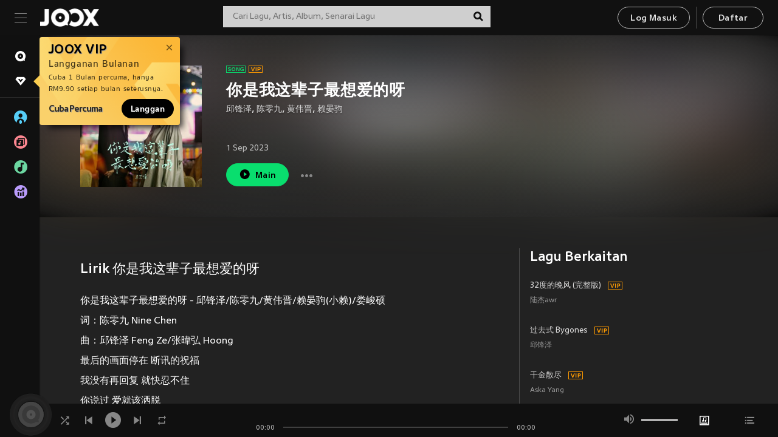

--- FILE ---
content_type: text/html; charset=utf-8
request_url: https://www.joox.com/my-ms/single/Wg54pw0oJxwXlt2cCpQT9A==
body_size: 33172
content:
<!DOCTYPE html><html lang="ms" class="isDesktop"><head><title data-react-helmet="true">JOOX</title><link rel="dns-prefetch" href="https://static.joox.com"/><meta name="robots" content="index,follow"/><meta property="fb:app_id" content="715832828503252"/><meta name="google-site-verification" content="AFxvaw4pL_JpI891g48WyjxZb-IMT32Om60HDmp4H3Q"/><meta name="google-site-verification" content="jEa1xJzY2NY70h_234p8CWtoANSbSPR6kP_ALJ8PGBM"/><meta data-react-helmet="true" property="og:restrictions:country:allowed" content="CN"/><meta data-react-helmet="true" property="og:restrictions:country:allowed" content="TH"/><meta data-react-helmet="true" property="og:restrictions:country:allowed" content="MY"/><meta data-react-helmet="true" property="og:restrictions:country:allowed" content="IN"/><meta data-react-helmet="true" property="og:restrictions:country:allowed" content="ID"/><meta data-react-helmet="true" property="og:restrictions:country:allowed" content="HK"/><meta data-react-helmet="true" property="og:restrictions:country:allowed" content="TW"/><meta data-react-helmet="true" property="og:restrictions:country:allowed" content="MO"/><meta data-react-helmet="true" property="og:restrictions:country:allowed" content="SA"/><meta data-react-helmet="true" property="og:image" content="https://cache.api.joox.com/img/share/aHR0cHM6Ly9pbWFnZS5qb294LmNvbS9KT09YY292ZXIvMC81NDcxNjAxYmZlZjI1NGVjLzY0MC5qcGc=/0.jpg"/><meta data-react-helmet="true" property="og:title" content="JOOX"/><meta data-react-helmet="true" name="twitter:card" content="summary"/><meta data-react-helmet="true" name="twitter:site" content="@JOOXMY"/><meta data-react-helmet="true" name="twitter:creator" content="@JOOXMY"/><meta data-react-helmet="true" name="apple-mobile-web-app-title" content="JOOX"/><meta data-react-helmet="true" name="apple-mobile-web-app-status-bar-style" content="black"/><meta data-react-helmet="true" property="al:android:app_name" content="JOOX"/><meta data-react-helmet="true" property="al:android:package" content="com.tencent.ibg.joox"/><meta data-react-helmet="true" property="al:android:url" content="wemusic://www.joox.com?page=playsong&amp;name=&amp;adtag=&amp;songid=Wg54pw0oJxwXlt2cCpQT9A%3D%3D&amp;from=html5page&amp;platform=other&amp;h_channel_main=facebook&amp;h_page_type=single&amp;h_activity_id=Wg54pw0oJxwXlt2cCpQT9A%3D%3D"/><meta data-react-helmet="true" property="al:ios:app_name" content="JOOX"/><meta data-react-helmet="true" property="al:ios:app_store_id" content="914406371"/><meta data-react-helmet="true" property="al:ios:url" content="wemusic://www.joox.com?page=playsong&amp;songid=Wg54pw0oJxwXlt2cCpQT9A%3D%3D&amp;songMid=Z1A4C6429E4745&amp;songname=%E4%BD%A0%E6%98%AF%E6%88%91%E8%BF%99%E8%BE%88%E5%AD%90%E6%9C%80%E6%83%B3%E7%88%B1%E7%9A%84%E5%91%80&amp;singerid=186800&amp;singerName=%E9%82%B1%E9%94%8B%E6%B3%BD&amp;albumid=419094423&amp;albumName=%E4%BD%A0%E6%98%AF%E6%88%91%E8%BF%99%E8%BE%88%E5%AD%90%E6%9C%80%E6%83%B3%E7%88%B1%E7%9A%84%E5%91%80&amp;playtime=264&amp;flag=1&amp;platform=other&amp;h_channel_main=facebook&amp;h_page_type=single&amp;h_activity_id=Wg54pw0oJxwXlt2cCpQT9A%3D%3D"/><meta data-react-helmet="true" property="og:type" content="music.song"/><meta data-react-helmet="true" property="og:audio:type" content="audio/vnd.facebook.bridge"/><meta data-react-helmet="true" property="music:duration" content="264"/><meta data-react-helmet="true" property="music:preview_url:type" content="audio/mpeg"/><meta data-react-helmet="true" property="music:musician" content="https://www.joox.com/my-ms/artist/9F8T6_3SXhDo01Rmih+a+g=="/><meta data-react-helmet="true" property="music:album" content="https://www.joox.com/my-ms/album/oDKAE8ccxQWA3II5wGeaxw=="/><link rel="manifest" href="https://static.joox.com/pc/prod/static/manifest_v1.json"/><link rel="shortcut icon" href="https://static.joox.com/pc/prod/static/favicon.ico"/><link rel="icon" sizes="192x192" href="https://static.joox.com/pc/prod/static/di/icons/icon-192x192.png"/><meta name="mobile-web-app-capable" content="yes"/><meta name="theme-color" content="#222222"/><link data-react-helmet="true" rel="canonical" href="https://www.joox.com/my-ms/single/Wg54pw0oJxwXlt2cCpQT9A=="/><link data-react-helmet="true" rel="alternate" href="android-app://com.tencent.ibg.joox/wemusic/www.joox.com?page=playsong&amp;songid=Wg54pw0oJxwXlt2cCpQT9A%3D%3D&amp;songMid=Z1A4C6429E4745&amp;songname=%E4%BD%A0%E6%98%AF%E6%88%91%E8%BF%99%E8%BE%88%E5%AD%90%E6%9C%80%E6%83%B3%E7%88%B1%E7%9A%84%E5%91%80&amp;singerid=186800&amp;singerName=%E9%82%B1%E9%94%8B%E6%B3%BD&amp;albumid=419094423&amp;albumName=%E4%BD%A0%E6%98%AF%E6%88%91%E8%BF%99%E8%BE%88%E5%AD%90%E6%9C%80%E6%83%B3%E7%88%B1%E7%9A%84%E5%91%80&amp;playtime=264&amp;from=html5page&amp;platform=other&amp;h_channel_main=appIndexing&amp;h_page_type=single"/><link data-react-helmet="true" rel="alternate" href="https://www.joox.com/my-ms/single/Wg54pw0oJxwXlt2cCpQT9A==" hrefLang="x-default"/><link data-react-helmet="true" rel="alternate" href="https://www.joox.com/hk/single/Wg54pw0oJxwXlt2cCpQT9A==" hrefLang="zh-HK"/><link data-react-helmet="true" rel="alternate" href="https://www.joox.com/my-zh_cn/single/Wg54pw0oJxwXlt2cCpQT9A==" hrefLang="zh-MY"/><link data-react-helmet="true" rel="alternate" href="https://www.joox.com/my-en/single/Wg54pw0oJxwXlt2cCpQT9A==" hrefLang="en-MY"/><link data-react-helmet="true" rel="alternate" href="https://www.joox.com/my-ms/single/Wg54pw0oJxwXlt2cCpQT9A==" hrefLang="ms-MY"/><link data-react-helmet="true" rel="alternate" href="https://www.joox.com/id/single/Wg54pw0oJxwXlt2cCpQT9A==" hrefLang="id"/><link data-react-helmet="true" rel="alternate" href="https://www.joox.com/th/single/Wg54pw0oJxwXlt2cCpQT9A==" hrefLang="th"/><link data-react-helmet="true" rel="alternate" href="https://www.joox.com/mo/single/Wg54pw0oJxwXlt2cCpQT9A==" hrefLang="zh-MO"/><link data-react-helmet="true" rel="apple-touch-icon" sizes="192x192" href="https://static.joox.com/pc/prod/static/di/icons/icon-192x192.png"/><link data-react-helmet="true" rel="apple-touch-icon" sizes="512x512" href="https://static.joox.com/pc/prod/static/di/icons/icon-512x512.png"/><link data-react-helmet="true" rel="apple-touch-startup-image" href="https://static.joox.com/pc/prod/static/di/icons/icon-192x192.png"/><link data-react-helmet="true" rel="apple-touch-startup-image" href="https://static.joox.com/pc/prod/static/di/icons/icon-512x512.png" media="(device-width: 414px) and (device-height: 896px) and (-webkit-device-pixel-ratio: 3)"/><link data-react-helmet="true" rel="apple-touch-startup-image" href="https://static.joox.com/pc/prod/static/di/icons/icon-512x512.png" media="(device-width: 414px) and (device-height: 896px) and (-webkit-device-pixel-ratio: 2)"/><link data-react-helmet="true" rel="apple-touch-startup-image" href="https://static.joox.com/pc/prod/static/di/icons/icon-512x512.png" media="(device-width: 375px) and (device-height: 812px) and (-webkit-device-pixel-ratio: 3)"/><link data-react-helmet="true" rel="apple-touch-startup-image" href="https://static.joox.com/pc/prod/static/di/icons/icon-512x512.png" media="(device-width: 414px) and (device-height: 736px) and (-webkit-device-pixel-ratio: 3)"/><link data-react-helmet="true" rel="apple-touch-startup-image" href="https://static.joox.com/pc/prod/static/di/icons/icon-512x512.png" media="(device-width: 375px) and (device-height: 667px) and (-webkit-device-pixel-ratio: 2)"/><link data-react-helmet="true" rel="apple-touch-startup-image" href="https://static.joox.com/pc/prod/static/di/icons/icon-512x512.png" media="(device-width: 1024px) and (device-height: 1366px) and (-webkit-device-pixel-ratio: 2)"/><link data-react-helmet="true" rel="apple-touch-startup-image" href="https://static.joox.com/pc/prod/static/di/icons/icon-512x512.png" media="(device-width: 834px) and (device-height: 1194px) and (-webkit-device-pixel-ratio: 2)"/><link data-react-helmet="true" rel="apple-touch-startup-image" href="https://static.joox.com/pc/prod/static/di/icons/icon-512x512.png" media="(device-width: 834px) and (device-height: 1112px) and (-webkit-device-pixel-ratio: 2)"/><link data-react-helmet="true" rel="apple-touch-startup-image" href="https://static.joox.com/pc/prod/static/di/icons/icon-512x512.png" media="(device-width: 768px) and (device-height: 1024px) and (-webkit-device-pixel-ratio: 2)"/><link data-react-helmet="true" rel="preload" as="image" href="https://image.joox.com/JOOXcover/0/5471601bfef254ec/300"/><style id="__jsx-2561151309">@font-face{font-family:'jooxInter';src:url(https://static.joox.com/pc/prod/static/fo/jooxInter-v130.eot);src:url(https://static.joox.com/pc/prod/static/fo/jooxInter-v130.eot) format('embedded-opentype'), url(https://static.joox.com/pc/prod/static/fo/jooxInter-v130.ttf) format('truetype'), url(https://static.joox.com/pc/prod/static/fo/jooxInter-v130.woff) format('woff'), url(https://static.joox.com/pc/prod/static/fo/jooxInter-v130.svg) format('svg');font-weight:normal;font-style:normal;font-display:block;}@font-face{font-family:'JOOX';src:url(https://static.joox.com/pc/prod/static/fo/JOOX.woff2) format('woff2'), url(https://static.joox.com/pc/prod/static/fo/JOOX.woff) format('woff');font-weight:400;font-style:normal;font-display:swap;}@font-face{font-family:'JOOX';src:url(https://static.joox.com/pc/prod/static/fo/JOOX-Medium.woff2) format('woff2'), url(https://static.joox.com/pc/prod/static/fo/JOOX-Medium.woff) format('woff');font-weight:500;font-style:bold;font-display:swap;}@font-face{font-family:'JOOX';src:url(https://static.joox.com/pc/prod/static/fo/JOOX-Bold.woff2) format('woff2'), url(https://static.joox.com/pc/prod/static/fo/JOOX-Bold.woff) format('woff');font-weight:700;font-style:bolder;font-display:swap;}@font-face{font-family:'JOOX-Brand';src:url(https://static.joox.com/pc/prod/static/fo/JOOX-Brand-Bold.woff2) format('woff2'), url(https://static.joox.com/pc/prod/static/fo/JOOX-Brand-Bold.woff) format('woff');font-weight:700;font-style:bolder;font-display:swap;}@font-face{font-family:'JOOX-Brand';src:url(https://static.joox.com/pc/prod/static/fo/JOOX-Brand-Regular.woff2) format('woff2'), url(https://static.joox.com/pc/prod/static/fo/JOOX-Brand-Regular.woff) format('woff');font-weight:400;font-style:normal;font-display:swap;}@font-face{font-family:'Pyidaungsu';src:url(https://static.joox.com/pc/prod/static/fo/Pyidaungsu-Regular.woff2) format('woff2'), url(https://static.joox.com/pc/prod/static/fo/Pyidaungsu-Regular.woff) format('woff');font-weight:400;font-style:normal;font-display:swap;}@font-face{font-family:'Pyidaungsu';src:url(https://static.joox.com/pc/prod/static/fo/Pyidaungsu-Bold.woff2) format('woff2'), url(https://static.joox.com/pc/prod/static/fo/Pyidaungsu-Bold.woff) format('woff');font-weight:700;font-style:bold;font-display:swap;}@font-face{font-family:Sukhumvit;src:url(https://static.joox.com/pc/prod/static/fo/sukhumvitreg.eot);src:url(https://static.joox.com/pc/prod/static/fo/sukhumvitreg.eot?) format('embedded-opentype'), url(https://static.joox.com/pc/prod/static/fo/sukhumvitreg.woff) format('woff'), url(https://static.joox.com/pc/prod/static/fo/sukhumvitreg.ttf) format('truetype'), url(https://static.joox.com/pc/prod/static/fo/sukhumvitreg.svg#svgFontName) format('svg');font-weight:400;font-style:normal;font-display:swap;}@font-face{font-family:Sukhumvit;src:url(https://static.joox.com/pc/prod/static/fo/sukhumvitbld.eot);src:url(https://static.joox.com/pc/prod/static/fo/sukhumvitbld.eot?) format('embedded-opentype'), url(https://static.joox.com/pc/prod/static/fo/sukhumvitbld.woff) format('woff'), url(https://static.joox.com/pc/prod/static/fo/sukhumvitbld.ttf) format('truetype'), url(https://static.joox.com/pc/prod/static/fo/sukhumvitbld.svg#svgFontName) format('svg');font-weight:700;font-style:normal;font-display:swap;}@font-face{font-family:'JOOXPlayer';src:url(https://static.joox.com/pc/prod/static/fo/JOOX.woff2) format('woff2'), url(https://static.joox.com/pc/prod/static/fo/JOOX.woff) format('woff');font-weight:400;font-style:normal;font-display:swap;}@font-face{font-family:'JOOXPlayer';src:url(https://static.joox.com/pc/prod/static/fo/JOOX-Medium.woff2) format('woff2'), url(https://static.joox.com/pc/prod/static/fo/JOOX-Medium.woff) format('woff');font-weight:500;font-style:bold;font-display:swap;}@font-face{font-family:'JOOXPlayer';src:url(https://static.joox.com/pc/prod/static/fo/JOOX-Bold.woff2) format('woff2'), url(https://static.joox.com/pc/prod/static/fo/JOOX-Bold.woff) format('woff');font-weight:700;font-style:bolder;font-display:swap;}@font-face{font-family:'jooxPlayerIcon';src:url(https://static.joox.com/pc/prod/static/fo/jooxPlayer.woff2) format('woff2'), url(https://static.joox.com/pc/prod/static/fo/jooxPlayer.woff) format('woff');font-weight:normal;font-style:normal;font-display:block;}@font-face{font-family:'JOOXPlayerSukhumvit';src:url(https://static.joox.com/pc/prod/static/fo/sukhumvitreg.woff2) format('woff2'), url(https://static.joox.com/pc/prod/static/fo/sukhumvitreg.woff) format('woff');font-weight:400;font-style:normal;}@font-face{font-family:'JOOXPlayerSukhumvit';src:url(https://static.joox.com/pc/prod/static/fo/sukhumvitbld.woff2) format('woff2'), url(https://static.joox.com/pc/prod/static/fo/sukhumvitbld.woff) format('woff');font-weight:700;font-style:normal;}.icon{font-family:'jooxInter' !important;speak:none;font-style:normal;font-weight:normal;font-variant:normal;text-transform:none;line-height:1;-webkit-font-smoothing:antialiased;-moz-osx-font-smoothing:grayscale;}</style><style id="__jsx-2865570372">#nprogress{pointer-events:none;}#nprogress .bar{background:#00ff77;position:fixed;z-index:9999;top:0;left:0;width:100%;height:2px;}#nprogress .peg{display:block;position:absolute;right:0;width:100px;height:100%;box-shadow:0 0 10px #29d,0 0 5px #29d;opacity:1;-webkit-transform:rotate(3deg) translate(0px,-4px);-ms-transform:rotate(3deg) translate(0px,-4px);-webkit-transform:rotate(3deg) translate(0px,-4px);-ms-transform:rotate(3deg) translate(0px,-4px);transform:rotate(3deg) translate(0px,-4px);}#nprogress .spinner{display:block;position:fixed;z-index:9999;top:15px;right:15px;}#nprogress .spinner-icon{width:18px;height:18px;box-sizing:border-box;border:solid 2px transparent;border-top-color:#29d;border-left-color:#29d;border-radius:50%;-webkit-animation:nprogress-spinner 400ms linear infinite;-webkit-animation:nprogress-spinner 400ms linear infinite;animation:nprogress-spinner 400ms linear infinite;}.nprogress-custom-parent{overflow:hidden;position:relative;}.nprogress-custom-parent #nprogress .spinner,.nprogress-custom-parent #nprogress .bar{position:absolute;}@-webkit-keyframes nprogress-spinner{0%{-webkit-transform:rotate(0deg);}100%{-webkit-transform:rotate(360deg);}}@-webkit-keyframes nprogress-spinner{0%{-webkit-transform:rotate(0deg);-ms-transform:rotate(0deg);transform:rotate(0deg);}100%{-webkit-transform:rotate(360deg);-ms-transform:rotate(360deg);transform:rotate(360deg);}}@keyframes nprogress-spinner{0%{-webkit-transform:rotate(0deg);-ms-transform:rotate(0deg);transform:rotate(0deg);}100%{-webkit-transform:rotate(360deg);-ms-transform:rotate(360deg);transform:rotate(360deg);}}</style><style id="__jsx-2288571016">.TopSnackBar.jsx-2288571016{width:100%;}.TopSnackBar-active.jsx-2288571016{-webkit-transition:all 400ms cubic-bezier(0.4,0,0.6,1);transition:all 400ms cubic-bezier(0.4,0,0.6,1);}.TopSnackBar-enter.jsx-2288571016{opacity:0.5;-webkit-transform:translate3d(calc(100% + 568px),0,0);-ms-transform:translate3d(calc(100% + 568px),0,0);transform:translate3d(calc(100% + 568px),0,0);}</style><style id="__jsx-2210511138">.Search.jsx-2210511138{position:relative;max-width:440px;width:100%;margin:0 20px;}.inputSearch.jsx-2210511138{background:rgba(255,255,255,0.8);display:block;height:35px;width:100%;border:0;padding:0 55px 0 15px;padding-right:40px;font-size: 0.875rem ;;color:#4a4a4a;text-align:left;outline:none;position:relative;border:1px solid rgba(255,255,255,0.1);}.inputSearch.jsx-2210511138:focus{outline:none;border:1px solid #09de6e;}.btnSearch.jsx-2210511138{display:block;background:transparent;position:absolute;border:0;top:-1px;right:0;width:40px;height:35px;outline:none;padding:2px 0 0;color:#111111;text-align:center;line-height:30px;;}.icon.jsx-2210511138{font-size: 1.25rem ;;vertical-align:middle;}.btnLogin > div{margin-left:6px;}.autoSuggest.jsx-2210511138{display:block;font-size: 0.8125rem ;;background-color:#000;box-shadow:0 6px 9px 0 rgba(0,0,0,0.5);width:100%;height:380px;position:absolute;top:35px;z-index:10;}</style><style id="__jsx-436437380">.scrollarea-content{margin:0;padding:0;overflow:hidden;position:relative;}.scrollarea-content:focus{outline:0;}.scrollarea{position:relative;overflow:hidden;}.scrollarea .scrollbar-container{position:absolute;background:none;opacity:0;z-index:0;-webkit-transition:opacity 200ms ease;transition:opacity 200ms ease;}.scrollarea .scrollbar-container.vertical{width:8px;height:100%;right:0;top:0;background-color:transparent;opacity:0;padding:0;z-index:10;}.scrollarea .scrollbar-container.vertical .scrollbar{width:6px;height:20px;background:#333333;margin-left:0;border-radius:8px;}.scrollarea:hover .scrollbar-container{opacity:1;}</style><style id="__jsx-2607319108">.MainBtnWrap.jsx-2607319108{display:inline-block;}.mainButton.jsx-2607319108{display:inline-block;background:#09de6e;font-size: 0.875rem ;;color:#000;font-weight:500;line-height:1.8;-webkit-letter-spacing:0.41px;-moz-letter-spacing:0.41px;-ms-letter-spacing:0.41px;letter-spacing:0.41px;text-align:center;min-width:100px;height:38px;border:1px solid #09de6e;border-radius:20px;padding:7px 20px 5px;cursor:pointer;outline:none;-webkit-transition:all 0.35s;transition:all 0.35s;white-space:pre;}.isMobile .mainButton.jsx-2607319108{font-size: 1rem ;;height:40px;padding:4px 20px;line-height:33px;}.isDesktop .mainButton.jsx-2607319108:hover{background:#53e89a;border-color:#53e89a;}.secondary.jsx-2607319108{background:transparent;border-color:#bcbcbc;color:#e5e5e5;}.isDesktop .mainButton.secondary.jsx-2607319108:hover{background:#fff;border-color:#fff;color:#000;}.isMobile .mainButton.secondary.jsx-2607319108{line-height:34px;}.isMobile .mainButton.secondary.active.jsx-2607319108{border-color:#fff;color:#fff;}.tertiary.jsx-2607319108{background:#fff;border-color:#fff;color:#000;}.isDesktop .mainButton.tertiary.jsx-2607319108:hover{background:transparent;border-color:#fff;color:#e5e5e5;}.isMobile .mainButton.tertiary.jsx-2607319108{line-height:34px;}.isMobile .mainButton.tertiary.active.jsx-2607319108{background:#fff;border-color:#fff;color:#000;}.warning.jsx-2607319108{border-color:#f00;background:#f00;}.isDesktop .mainButton.warning.jsx-2607319108:hover{background:#b30000;border-color:#b30000;}.mainButton.loading.jsx-2607319108{pointer-events:none;color:#555;}.mainButton.jsx-2607319108 .icon{font-size: 1.4em ;;vertical-align:middle;position:relative;top:-2px;margin-right:3px;}.mainButton.jsx-2607319108 .icon--download{top:0;margin-right:3px;}.isMobile .mainButton.jsx-2607319108 .icon{font-size: 1.2em ;;}.mainButton[disabled].jsx-2607319108,.mainButton[disabled].jsx-2607319108:hover{background:#9e9e9e !important;cursor:default !important;border-color:#bcbcbc !important;}.isMobile .mainButton.jsx-2607319108 img{position:relative;top:-1px;}.isDesktop .MainBtnWrap.jsx-2607319108 img{text-align:center;width:30px;position:relative;top:-1px;margin-left:5px;}.mainLayoutSize.jsx-2607319108{height:36px;line-height:1.75;}</style><style id="__jsx-2200604574">.btnClose.jsx-2200604574{position:absolute;right:10px;top:10px;background:transparent;border:0;outline:0;color:#a6a6a6;cursor:pointer;font-size: 1.3em ;;padding:0;}.btnClose.jsx-2200604574:hover{color:#fff;}</style><style id="__jsx-2151956263">.MainHeader.jsx-2151956263{background-color:#111111;box-shadow:0 1px 1px 0 rgba(0,0,0,0.2);height:58px;padding:10px 24px;display:-webkit-box;display:-webkit-flex;display:-ms-flexbox;display:flex;-webkit-flex-direction:row;-ms-flex-direction:row;flex-direction:row;-webkit-box-pack:justify;-webkit-justify-content:space-between;-ms-flex-pack:justify;justify-content:space-between;}.MainHeader.jsx-2151956263>div.jsx-2151956263{display:-webkit-box;display:-webkit-flex;display:-ms-flexbox;display:flex;-webkit-align-items:center;-webkit-box-align:center;-ms-flex-align:center;align-items:center;}.logo.jsx-2151956263 a.jsx-2151956263{display:block;height:100%;}.logo.jsx-2151956263{display:block;width:100px;height:30px;background-image:url(https://static.joox.com/pc/prod/static/di/MainHeader/joox-logo01.png);background-repeat:no-repeat;background-size:contain;background-position:center;}.logo.jsx-2151956263 span.jsx-2151956263{display:block;
    text-indent: 1000em;
    white-space: nowrap;
    overflow: hidden;
  ;}.btnMenu.jsx-2151956263{background:transparent;border:0;position:relative;display:block;width:20px;height:15px;margin-right:20px;padding:0;position:relative;top:0;outline:none;cursor:pointer;}@media (max-width:1399px){.btnMenu.btnMenuLg.jsx-2151956263{display:none;}}@media (min-width:1400px){.btnMenu.btnMenuSm.jsx-2151956263{display:none;}}.onPress.jsx-2151956263{-webkit-transform:translate3d(0,0,0);-ms-transform:translate3d(0,0,0);transform:translate3d(0,0,0);}.onPress.jsx-2151956263:after{content:'';display:block;position:absolute;width:100%;height:100%;top:0;left:0;pointer-events:none;background-image:radial-gradient( circle, #fff 10%, transparent 10.01% );background-repeat:no-repeat;background-position:50%;-webkit-transform:scale(14,14);-ms-transform:scale(14,14);transform:scale(14,14);opacity:0;-webkit-transition:-webkit-transform 0.3s, opacity 1s;-webkit-transition:transform 0.3s, opacity 1s;transition:transform 0.3s, opacity 1s;}.onPress.jsx-2151956263:active.jsx-2151956263:after{-webkit-transform:scale(0,0);-ms-transform:scale(0,0);transform:scale(0,0);opacity:0.15;-webkit-transition:0s;transition:0s;}.btnMenu.jsx-2151956263>span.jsx-2151956263{background:#9b9b9b;display:block;position:absolute;z-index:2;width:20px;height:1px;-webkit-transition:0.4s;transition:0.4s;}.btnMenu.jsx-2151956263 .one.jsx-2151956263{top:0;}.btnMenu.jsx-2151956263 .two.jsx-2151956263{top:7px;}.btnMenu.jsx-2151956263 .three.jsx-2151956263{top:14px;}.user.jsx-2151956263{position:relative;border-left:1px solid #4a4a4a;padding-left:20px;padding-right:45px;max-width:220px;width:100%;margin-left:10px;}@media (max-width:600px){.user.jsx-2151956263{max-width:100%;}}.user.jsx-2151956263 a.jsx-2151956263{display:block;color:#bcbcbc;}.user.jsx-2151956263 a.jsx-2151956263:hover{color:#fff;}.avatarWrap.jsx-2151956263{cursor:pointer;}.user.jsx-2151956263 .rezyImageFrame{width:32px;height:32px;display:inline-block;vertical-align:middle;margin-right:10px;}.user.jsx-2151956263 .avatar{width:32px;height:32px;display:inline-block;border-radius:50%;min-width:32px;}.user.jsx-2151956263 img.status.jsx-2151956263{position:absolute;right:52px;top:16px;}.name.jsx-2151956263{display:inline-block;
    white-space: nowrap;
    overflow: hidden;
    text-overflow: ellipsis;
  ;max-width:80px;margin-right:5px;vertical-align:middle;line-height:38px;}@media (max-width:600px){.avatar.jsx-2151956263{display:none;}.user.jsx-2151956263 .rezyImageFrame{display:none;}}.status.jsx-2151956263{max-width:20px;vertical-align:middle;}.user.jsx-2151956263 img.status.vvip.jsx-2151956263{top:10px;}.btnUserCollapsed.jsx-2151956263{font-size: 0.9375rem ;;display:inline-block;background:transparent;color:#fff;line-height:0;border:0;outline:none;cursor:pointer;padding:12px 15px;position:absolute;top:0;right:0;}.nav.jsx-2151956263{margin-left:15px;}.btnLogin.jsx-2151956263 small.jsx-2151956263{font-size: 1em ;;margin:0 10px;}.btnLogin.jsx-2151956263 .MainBtnWrap + .MainBtnWrap{border-left:1px solid #4a4a4a;padding-left:10px;margin-left:10px;}.btnLogin.jsx-2151956263 .registerBtn{border:none;padding:unset;}.btnLogin.jsx-2151956263 a.jsx-2151956263{-webkit-text-decoration:underline;text-decoration:underline;display:inline-block;}.NewYear2021 .MainHeader.jsx-2151956263{background-image:url(https://static.joox.com/pc/prod/static/di/theme/newyear2021/img_desktop.jpg);background-repeat:no-repeat;background-position:center;}.MainHeader.jsx-2151956263 .btn--upload{margin-right:12px;padding:7px 12px 5px;display:-webkit-inline-box;display:-webkit-inline-flex;display:-ms-inline-flexbox;display:inline-flex;-webkit-align-items:center;-webkit-box-align:center;-ms-flex-align:center;align-items:center;}.MainHeader.jsx-2151956263 .btn--upload .icon--add-to-queue{font-size:1.1em;top:-2px;}.MainHeader.jsx-2151956263 .btn--download{padding:7px 12px 5px;border-color:#09de6e;color:#09de6e;margin-left:12px;}.MainHeader.jsx-2151956263 .btn--download .icon--add-to-queue{font-size:1em;top:-1px;left:-1px;}</style><style id="__jsx-3495596807">button.useApp.useApp.jsx-3495596807{background-color:#09de6e;font-size: 0.8125rem ;;color:#111;font-weight:600;text-transform:uppercase;text-align:center;line-height:1.8;width:auto;height:28px;padding:0 12px;border-radius:20px;position:relative;top:50%;right:8px;-webkit-transform:translateY(-50%);-ms-transform:translateY(-50%);transform:translateY(-50%);-webkit-animation:bgEffect-jsx-3495596807 1.8s ease-in-out infinite;animation:bgEffect-jsx-3495596807 1.8s ease-in-out infinite;}.MainBtnWrap .useApp{background-color:#09de6e;color:#111;-webkit-animation:bgEffect-jsx-3495596807 1.8s ease-in-out infinite;animation:bgEffect-jsx-3495596807 1.8s ease-in-out infinite;}@-webkit-keyframes bgEffect-jsx-3495596807{0%,100%{background:rgba(69,222,110,0.9);box-shadow:0 0 0 #09de6e;}50%{background:rgba(69,222,110,1);text-shadow:1px 1px 3px rgba(255,255,255,0.8), -1px -1px 3px rgba(255,255,255,0.8);box-shadow:0 0 6px 1px #09de6e;}}@keyframes bgEffect-jsx-3495596807{0%,100%{background:rgba(69,222,110,0.9);box-shadow:0 0 0 #09de6e;}50%{background:rgba(69,222,110,1);text-shadow:1px 1px 3px rgba(255,255,255,0.8), -1px -1px 3px rgba(255,255,255,0.8);box-shadow:0 0 6px 1px #09de6e;}}</style><style id="__jsx-2658589646">.NavItems.jsx-2658589646{display:block;position:relative;margin:10px 0;}.NavItems.jsx-2658589646 a.jsx-2658589646{display:block;position:relative;font-size: 0.875rem ;;font-weight:700;-webkit-letter-spacing:0.35px;-moz-letter-spacing:0.35px;-ms-letter-spacing:0.35px;letter-spacing:0.35px;text-transform:uppercase;color:#fff;width:100%;z-index:5;padding:8px 0 4px 35px;min-height:31px;line-height:1.2;}.NavItems.jsx-2658589646:hover a.jsx-2658589646,.NavItems.active.jsx-2658589646 a.jsx-2658589646{color:#09de6e;}.NavItems.jsx-2658589646:hover.jsx-2658589646::before,.NavItems.active.jsx-2658589646::before{content:'';width:3px;height:22px;background:#09de6e;position:absolute;top:4px;left:-22px;z-index:2;-webkit-transition:background .2s;transition:background .2s;}.icon.jsx-2658589646{font-size: 1.7em ;;position:absolute;left:0;top:3px;}.NavItems.jsx-2658589646 a.jsx-2658589646:hover .title.jsx-2658589646{display:block;}.title.jsx-2658589646{display:none;position:absolute;left:34px;top:2px;background-color:#ffffff;border-radius:1px;height:25px;opacity:0.8;padding:2px 7px;line-height:25px;color:#000;white-space:nowrap;}.showTooltip.jsx-2658589646 .NavItems.user.jsx-2658589646 a.jsx-2658589646 .title.jsx-2658589646,.showTooltip.jsx-2658589646 .NavItems.vip.jsx-2658589646 a.jsx-2658589646 .title.jsx-2658589646{display:none;}</style><style id="__jsx-1863094431">.BrowseTitle.jsx-1863094431{font-size: 0.75rem ;;font-weight:500;line-height:2.1;color:#bcbcbc;}.BrowseItems.jsx-1863094431{position:relative;display:-webkit-box;display:-webkit-flex;display:-ms-flexbox;display:flex;margin:17px 0;-webkit-flex-direction:column;-ms-flex-direction:column;flex-direction:column;}.BrowseItems.isMinified.jsx-1863094431:first-child{margin-top:10px;}.BrowseItems.jsx-1863094431 a.jsx-1863094431{position:relative;z-index:5;display:-webkit-box;display:-webkit-flex;display:-ms-flexbox;display:flex;-webkit-align-items:center;-webkit-box-align:center;-ms-flex-align:center;align-items:center;position:relative;color:#bcbcbc;-webkit-transition:color .2s;transition:color .2s;}.BrowseItems.jsx-1863094431 .icon.jsx-1863094431{font-size: 1.875rem ;;width:24px;height:24px;margin-right:15px;display:-webkit-box;display:-webkit-flex;display:-ms-flexbox;display:flex;-webkit-align-items:center;-webkit-box-align:center;-ms-flex-align:center;align-items:center;-webkit-box-pack:center;-webkit-justify-content:center;-ms-flex-pack:center;justify-content:center;}.BrowseItems.jsx-1863094431 .Artists.jsx-1863094431:before{color:#56cef8;}.BrowseItems.jsx-1863094431 .Albums.jsx-1863094431:before{color:#fd8791;}.BrowseItems.jsx-1863094431 .Playlists.jsx-1863094431:before{color:#6cd7a1;}.BrowseItems.jsx-1863094431 .Charts.jsx-1863094431:before{color:#ba9cfc;}.BrowseItems.jsx-1863094431 .Radio.jsx-1863094431:before{color:#fec18c;}.BrowseItems.jsx-1863094431 .Video.jsx-1863094431:before{color:#ef3c5a;}.BrowseItems.jsx-1863094431 .MusicColumn.jsx-1863094431{background-color:#646464;font-size: 0.75rem ;;}.BrowseItems.jsx-1863094431 .icon.jsx-1863094431:before{display:block;font-style:normal !important;}.name.jsx-1863094431{font-size: 0.875rem ;;line-height:1.4;margin-top:1px;}.isMinified.jsx-1863094431 .name.jsx-1863094431{display:none;position:absolute;left:34px;top:0;background-color:#ffffff;border-radius:1px;height:25px;opacity:0.8;padding:2px 7px;line-height:25px;color:#000;white-space:nowrap;}.BrowseItems.isMinified.jsx-1863094431 a.jsx-1863094431:hover .name.jsx-1863094431{display:block;}.BrowseItems.jsx-1863094431:hover a.jsx-1863094431,.BrowseItems.active.jsx-1863094431 a.jsx-1863094431{color:#09de6e;position:relative;}.BrowseItems.jsx-1863094431:hover.jsx-1863094431::before,.BrowseItems.active.jsx-1863094431::before{content:'';width:3px;height:22px;background:#09de6e;position:absolute;top:1px;left:-22px;z-index:2;-webkit-transition:background .2s;transition:background .2s;}</style><style id="__jsx-289687628">button.jsx-289687628{background:transparent;border:0;outline:0;padding:0;color:#bcbcbc;display:block;width:100%;cursor:pointer;text-align:left;position:relative;}.isMobile button.jsx-289687628{color:#fff;}button.jsx-289687628:focus{outline:none;border:none;}a.jsx-289687628{position:relative;display:block;cursor:pointer;}.isMobile a.jsx-289687628{color:#fff;height:40px;line-height:40px;}.isDesktop a.jsx-289687628:hover{color:#fff;}.lang.jsx-289687628 i.jsx-289687628,button.jsx-289687628 i.jsx-289687628{position:absolute;right:0;-webkit-transition:all 0.5s;transition:all 0.5s;}li.jsx-289687628 .lang.jsx-289687628 i.jsx-289687628{top:4px;}.isMobile a.jsx-289687628 i.jsx-289687628,.isMobile button.jsx-289687628 i.jsx-289687628{top:1px;}.isMobile li.jsx-289687628 .current.jsx-289687628 i.jsx-289687628{top:10px;}button.current.jsx-289687628{cursor:default;}.collapsed.jsx-289687628{-webkit-transform:rotate(180deg);-ms-transform:rotate(180deg);transform:rotate(180deg);}.lang.jsx-289687628{font-size: 0.8125rem ;;}.lang.jsx-289687628 i.jsx-289687628{display:none;font-size: 1.2em ;;}.current.jsx-289687628 i.jsx-289687628{display:block;}span.jsx-289687628{float:right;}.isDesktop .current.jsx-289687628:hover{color:#53e89a;-webkit-transition:color .2s;transition:color .2s;}.current.jsx-289687628,.isMobile .current.jsx-289687628{color:#09de6e;}.isMobile .current.jsx-289687628{margin-right:25px;}ul.jsx-289687628{position:relative;background:#000;padding:15px 20px 5px 35px;width:calc(100% + 45px);left:-25px;right:-25px;margin-top:10px;}.isMobile ul.jsx-289687628{margin-top:5px;}li.jsx-289687628{margin-bottom:10px;}</style><style id="__jsx-3398449099">.AboutJoox.jsx-3398449099{color:#ccc;margin:15px 0;-webkit-transition:color .2s;transition:color .2s;}.About.jsx-3398449099{font-size: 0.875rem ;;line-height:2;}.About.jsx-3398449099 .Items.jsx-3398449099{margin:10px 0;}.About.jsx-3398449099 .Items.jsx-3398449099 a.jsx-3398449099{color:#bcbcbc;cursor:pointer;}.About.jsx-3398449099 .Items.jsx-3398449099 .Ln.jsx-3398449099{float:right;color:#09de6e;}.About.jsx-3398449099 .Items.jsx-3398449099:hover,.About.jsx-3398449099 .Items.jsx-3398449099 a.jsx-3398449099:hover{color:#fff;}.Social.jsx-3398449099{margin-top:20px;}.Social.jsx-3398449099 .Items.jsx-3398449099{font-size: 1.375rem ;;color:#bcbcbc;margin-right:16px;-webkit-transition:color .2s;transition:color .2s;}.Social.jsx-3398449099 .Items.jsx-3398449099:hover{color:#fff;}.Social.jsx-3398449099 .Items.jsx-3398449099 .icon--youtube.jsx-3398449099{font-size: 1.5rem ;;}</style><style id="__jsx-2041756047">.TermCopyright.jsx-2041756047{font-size: 0.75rem ;;color:#b5b5b5;line-height:1.6;}.TermCopyright.jsx-2041756047 a.jsx-2041756047{color:#959595;-webkit-transition:color .2s;transition:color .2s;}.Terms.jsx-2041756047{margin-bottom:15px;}.Terms.jsx-2041756047 a.jsx-2041756047{display:block;margin-right:10px;}.Terms.jsx-2041756047 a.jsx-2041756047:hover{color:#fff;}.Copyright.jsx-2041756047{margin-bottom:15px;}</style><style id="__jsx-2260554912">.CustomScrollbars{position:relative;width:100%;overflow:auto;}.CustomScrollbars::-webkit-scrollbar{width:6px;height:6px;}.CustomScrollbars::-webkit-scrollbar-track{background:rgba(0,0,0,0.1);border-radius:6px;}.CustomScrollbars::-webkit-scrollbar-thumb{background:#333333;border-radius:6px;}.CustomScrollbars::-webkit-scrollbar-thumb:hover{background:#555;}</style><style id="__jsx-751721742">.MainSidebar.jsx-751721742{width:220px;}.MainSidebar.jsx-751721742 .Box.jsx-751721742{padding:10px 20px 0 22px;border-bottom:1px solid rgba(151,151,151,0.2);margin-bottom:10px;}.MainSidebar.jsx-751721742 .Box.jsx-751721742:nth-last-child(1){border-bottom:0;}.smCollapsed .MainSidebar.jsx-751721742 .ScrollbarsCustom-Track{display:none;}</style><style id="__jsx-1025655564">.NavItems.jsx-1025655564{display:block;position:relative;margin:10px 0;}.NavItems.jsx-1025655564 a.jsx-1025655564{display:block;position:relative;font-size: 0.875rem ;;font-weight:700;-webkit-letter-spacing:0.35px;-moz-letter-spacing:0.35px;-ms-letter-spacing:0.35px;letter-spacing:0.35px;text-transform:uppercase;color:#fff;width:100%;z-index:5;padding:0;min-height:31px;line-height:1.2;}.NavItems.jsx-1025655564:hover a.jsx-1025655564,.NavItems.active.jsx-1025655564 a.jsx-1025655564{color:#09de6e;}.NavItems.jsx-1025655564:hover.jsx-1025655564::before,.NavItems.active.jsx-1025655564::before{content:'';width:3px;height:22px;background:#09de6e;position:absolute;top:4px;left:-22px;z-index:2;-webkit-transition:background .2s;transition:background .2s;}.icon.jsx-1025655564{font-size: 1.7em ;;position:absolute;left:0;top:3px;}.NavItems.jsx-1025655564 a.jsx-1025655564:hover .title.jsx-1025655564{display:block;}.title.jsx-1025655564{display:none;position:absolute;left:34px;top:2px;background-color:#ffffff;border-radius:1px;height:25px;opacity:0.8;padding:2px 7px;line-height:25px;color:#000;white-space:nowrap;}.showTooltip.jsx-1025655564 .NavItems.user.jsx-1025655564 a.jsx-1025655564 .title.jsx-1025655564,.showTooltip.jsx-1025655564 .NavItems.vip.jsx-1025655564 a.jsx-1025655564 .title.jsx-1025655564{display:none;}</style><style id="__jsx-280012110">.MiniSidebar.jsx-280012110{width:65px;}.MiniSidebar.jsx-280012110 .Box.jsx-280012110{padding:10px 0 0 22px;border-bottom:1px solid rgba(151,151,151,0.2);}.MiniSidebar.jsx-280012110 .Box.jsx-280012110:nth-last-child(1){border-bottom:0;}</style><style id="__jsx-341176200">.rezyImageFrame.jsx-341176200{font-size:0;height:100%;}</style><style id="__jsx-2882429582">.badge.jsx-2882429582 i.jsx-2882429582{font-size: 2.375rem ;;color:#09de6e;font-size: 2rem ;;margin-right:5px;position:relative;}.badge.jsx-2882429582 .icon--badge-album.jsx-2882429582{top:0;font-size: 2.375rem ;;}.badge.jsx-2882429582 .icon--badge-playlist.jsx-2882429582{top:-4px;font-size: 2.875rem ;;}.badge.jsx-2882429582 .icon--user-playlist.jsx-2882429582{top:-16px;font-size: 4.5rem ;;}.badge.jsx-2882429582 .icon--vip.jsx-2882429582{color:#ff9b01;font-size: 1.4375rem ;;top:-3.6px;}.isMobile .badge.jsx-2882429582 .icon--vip.jsx-2882429582{font-size: 1.625rem ;;top:0;}.badge.jsx-2882429582 .icon--recommended.jsx-2882429582{top:-22px;font-size: 5rem ;;}</style><style id="__jsx-215821495">.TopSectionDetail.jsx-215821495{padding:10px 0;display:-webkit-box;display:-webkit-flex;display:-ms-flexbox;display:flex;position:relative;margin-bottom:50px;}.TopSectionDetail.gotBadge.jsx-215821495{padding:30px 0;}.TopSectionDetail.noSectionBg.jsx-215821495{margin-bottom:0;}.ImageColumn.jsx-215821495{-webkit-flex:0 0 200px;-ms-flex:0 0 200px;flex:0 0 200px;position:relative;}.ImageColumn.jsx-215821495 .favImage.jsx-215821495,.ImageColumn.jsx-215821495 .recentPlay.jsx-215821495{position:absolute;left:0;top:0;bottom:0;right:0;background:rgba(224,149,179,0.8);display:-webkit-box;display:-webkit-flex;display:-ms-flexbox;display:flex;-webkit-align-items:center;-webkit-box-align:center;-ms-flex-align:center;align-items:center;-webkit-box-pack:center;-webkit-justify-content:center;-ms-flex-pack:center;justify-content:center;}.ImageColumn.jsx-215821495 .recentPlay.jsx-215821495{background:linear-gradient( 0deg, rgba(0,65,141,1) 0%, rgba(0,106,213,1) 100% );}.favImage.jsx-215821495 i.jsx-215821495,.recentPlay.jsx-215821495 i.jsx-215821495{font-size: 8em ;;}.ImageColumn.jsx-215821495 img.jsx-215821495{max-width:100%;}.DetailColumn.jsx-215821495{position:relative;min-height:200px;width:100%;padding-left:40px;padding-bottom:45px;}.DetailColumnHeader.jsx-215821495{padding-top:5px;}.DetailColumnHeader.gotBadge.jsx-215821495{position:relative;min-height:156px;padding:25px 0 45px;}.DetailColumnHeader.jsx-215821495 .badgeWrap.jsx-215821495{display:block;position:absolute;top:-10px;}.DetailColumnHeader.jsx-215821495 .titleDetail.jsx-215821495{display:block;font-size: 0.875rem ;;color:#dcdcdc;-webkit-letter-spacing:0px;-moz-letter-spacing:0px;-ms-letter-spacing:0px;letter-spacing:0px;margin-bottom:10px;}.DetailColumnHeader.jsx-215821495 .title.jsx-215821495{display:block;font-size: 1.125rem ;;font-weight:700;-webkit-letter-spacing:0.82px;-moz-letter-spacing:0.82px;-ms-letter-spacing:0.82px;letter-spacing:0.82px;line-height:1.2;margin:0 0 5px;max-height:100px;max-width:580px;}.DetailColumnHeader.gotBadge.jsx-215821495 .title.jsx-215821495{font-size: 1.625rem ;;}@media (max-width:767px){.DetailColumnHeader.jsx-215821495 .title.jsx-215821495{max-width:250px;
    white-space: nowrap;
    overflow: hidden;
    text-overflow: ellipsis;
  ;}}.DetailColumnButtons.jsx-215821495{position:absolute;bottom:0;}.subLinkSection.jsx-215821495{display:inline-block;font-size: 0.875rem ;;font-weight:500;color:#dcdcdc;line-height:1.6;text-shadow:0 2px 2px rgba(0,0,0,0.3);margin-bottom:10px;}.subLinkSection.jsx-215821495 a{color:#dcdcdc;}.subLinkSection.jsx-215821495 a:hover,.subLinkSection.jsx-215821495 a:focus{color:#fff;}.DetailColumnHeader.gotBadge.jsx-215821495 .subLinkSection.jsx-215821495 a.jsx-215821495{margin-bottom:7px;}.DetailColumnHeader.jsx-215821495 .subTitle.jsx-215821495{display:block;font-size: 0.875rem ;;color:#bcbcbc;position:absolute;bottom:10px;}.DetailColumnHeader.jsx-215821495 .subTitle.jsx-215821495 b.jsx-215821495{display:inline-block;color:#fff;font-weight:400;margin-right:5px;}.DetailColumnButtons.jsx-215821495 .MainBtnWrap{margin-right:10px;}.TopSectionDetailBg.jsx-215821495{background:rgba(153,153,153,0.11);background:-webkit-gradient( radial, center center, 0px, center center, 100%, color-stop(0%,rgba(153,153,153,0.11)), color-stop(0%,rgba(153,153,153,0.11)), color-stop(1%,rgba(153,153,153,0.11)), color-stop(76%,rgba(43,43,43,0.48)), color-stop(91%,rgba(28,28,28,0.56)), color-stop(96%,rgba(17,17,17,0.58)), color-stop(100%,rgba(0,0,0,0.6)) );background:-webkit-radial-gradient( center, ellipse cover, rgba(153,153,153,0.11) 0%, rgba(153,153,153,0.11) 0%, rgba(153,153,153,0.11) 1%, rgba(43,43,43,0.48) 76%, rgba(28,28,28,0.56) 91%, rgba(17,17,17,0.58) 96%, rgba(0,0,0,0.6) 100% );background:radial-gradient( ellipse at center, rgba(153,153,153,0.11) 0%, rgba(153,153,153,0.11) 0%, rgba(153,153,153,0.11) 1%, rgba(43,43,43,0.48) 76%, rgba(28,28,28,0.56) 91%, rgba(17,17,17,0.58) 96%, rgba(0,0,0,0.6) 100% );position:absolute;width:100%;height:300px;display:block;top:0;left:0;z-index:0;}</style><style id="__jsx-1074123918">.isDesktop .container-fluid.jsx-1074123918,.isDesktop .full.jsx-1074123918{max-width:1095px;margin:0 auto;width:100%;}@media screen and (min-width:1501px){.isDesktop .container-fluid.jsx-1074123918,.isDesktop .full.jsx-1074123918{max-width:1501px;padding:0 25px 0 35px;}.isDesktop .container-fluid.jsx-1074123918 .col-md-2{-webkit-flex:0 0 11%;-ms-flex:0 0 11%;flex:0 0 11%;max-width:11%;}}</style><style id="__jsx-2674281294">.heading.jsx-2674281294{display:-webkit-box;display:-webkit-flex;display:-ms-flexbox;display:flex;-webkit-align-items:center;-webkit-box-align:center;-ms-flex-align:center;align-items:center;-webkit-box-pack:justify;-webkit-justify-content:space-between;-ms-flex-pack:justify;justify-content:space-between;margin-bottom:20px;}.isMobile .heading.jsx-2674281294{-webkit-box-pack:center;-webkit-justify-content:center;-ms-flex-pack:center;justify-content:center;}.title.jsx-2674281294{font-size: 1.375rem ;;font-weight:500;}</style><style id="__jsx-378352891">.DescItem.jsx-378352891 a{color:#959595;font-size: 0.9em ;;height:100%;display:inline-block;}.isDesktop .DescItem.jsx-378352891 a:hover{color:#fff;}.isMobile .DescItem.jsx-378352891 a{line-height:2;}.SongLyric.jsx-378352891{font-size: 1rem ; padding-top:20px;}.SectionMoreFrom+.SongLyric.jsx-378352891{padding-top:0;}.SongLyric.jsx-378352891 .translate{color:#666;}.body.jsx-378352891{line-height:1.8;position:relative;word-break:break-word;}.noLyric.jsx-378352891{padding:100px 30px;text-align:center;color:#9b9b9b;;-webkit-letter-spacing:0.48px;-moz-letter-spacing:0.48px;-ms-letter-spacing:0.48px;letter-spacing:0.48px;}.noLyric.jsx-378352891 img.jsx-378352891{width:56px;height:auto;margin-bottom:10px;}.detailLyric.jsx-378352891{display:block;overflow:hidden;color:#dcdbdb;;text-align:left;line-height:1.6;margin-top:20px;margin-bottom:100px;}.isMobile .detailLyric.jsx-378352891{padding:0 10px;}.detailLyric.jsx-378352891 p.jsx-378352891{margin-bottom:20px;word-break:break-word;}.detailLyricBoxTag.jsx-378352891 .detailLyricTitle.jsx-378352891,.detailLyricBoxTag.jsx-378352891 p.jsx-378352891{display:inline;}.detailLyricTitle.jsx-378352891{font-weight:700;}.isMobile .SongLyric.jsx-378352891{text-align:center;padding:0 5px;}.isMobile .SongLyric.jsx-378352891 .translate{margin-top:5px;}.isMobile .body.jsx-378352891{color:rgba(255,255,255,0.7);padding-bottom:20px;line-height:1.6;margin-bottom:20px;}</style><style id="__jsx-1645870055">.SongName.jsx-1645870055,.SongName.jsx-1645870055 a.jsx-1645870055{max-width:100%;
    white-space: nowrap;
    overflow: hidden;
    text-overflow: ellipsis;
  ;display:inline-block;}.SongName.jsx-1645870055{padding-right:30px;position:relative;font-weight:400;height:20px;line-height:23px;}.SongName.jsx-1645870055 .icon{font-size: 1.5rem ;;vertical-align:middle;position:absolute;top:-1px;}.SongName.jsx-1645870055 .icon--vip{color:#ff9b01;right:0px;}.SongName.jsx-1645870055 .icon--mv{right:34px;}.SongName.jsx-1645870055 .icon--sing{font-size: 1.875rem ;;right:0;top:-4px;}.SongName.jsx-1645870055 .icon--mv,.SongName.jsx-1645870055 .icon--sing{color:#09de6e;}.SongName.jsx-1645870055 .icon--mv:first-child,.SongName.jsx-1645870055 .icon--sing:first-child{right:63px;}.SongName.jsx-1645870055 .icon--sing:nth-child(2){right:28px;}.SongName.jsx-1645870055 a.jsx-1645870055{margin-right:5px;}.SongListItem.active .SongName.jsx-1645870055 a.jsx-1645870055{color:#09de6e;}a.jsx-1645870055{color:#dcdbdb;display:inline-block;-webkit-transition:color .2s;transition:color .2s;}.isDesktop a.jsx-1645870055:hover{color:#fff;}.SongListItem.disabled .SongName a{color:gray;pointer-events:none;}.SongName.active.jsx-1645870055 a.jsx-1645870055{color:#04b750;font-weight:700;}</style><style id="__jsx-3317143431">.SongDescItem.jsx-3317143431{display:inline-block;}.SongDescItem.jsx-3317143431 a{color:#959595;font-size: 0.9em ;;height:100%;display:inline-block;}.isDesktop .SongDescItem.jsx-3317143431 a:hover{color:#fff;}.isMobile .SongDescItem.jsx-3317143431 a{line-height:2;}.SongDescItem.jsx-3317143431:after{content:',';color:#959595;margin-right:5px;}.SongDescItem.jsx-3317143431:last-child.jsx-3317143431:after{content:'';}</style><style id="__jsx-1882133769">.isDesktop .MiniSongListItem.jsx-1882133769{margin-bottom:30px;}.isMobile .MiniSongListItem.jsx-1882133769{padding:10px 50px 10px 15px;position:relative;}.MiniSongListItem.count.jsx-1882133769{padding-left:40px;}li.isPlaying.jsx-1882133769{background-color:#2e2e2e;}.isMobile .MiniSongListItem.jsx-1882133769 p.jsx-1882133769{line-height:14px;}.MiniSongListItem.jsx-1882133769 small.jsx-1882133769{position:absolute;left:0;top:9px;width:40px;text-align:center;font-size: 1.1em ;;}.desc.jsx-1882133769 .rc-progress-line{position:relative;top:-5px;}.btn.jsx-1882133769{position:absolute;right:5px;top:10px;}li.jsx-1882133769:nth-child(-n + 5) .topChartCount.jsx-1882133769{font-weight:bold;}</style><style id="__jsx-677164491">.SongRelated.jsx-677164491{margin-bottom:20px;}.isDesktop .SongRelated.jsx-677164491{padding-left:10px;font-size: 0.8125rem ;;}</style><style id="__jsx-489341288">button.jsx-489341288{color:#878787;background:transparent;outline:none;border:none;cursor:pointer;display:inline-block;padding:0;text-align:center;-webkit-transition:color .2s;transition:color .2s;width:40px;height:40px;position:relative;}button.jsx-489341288:hover{color:#fff;}button.nohover.jsx-489341288:hover{color:#878787;}button.jsx-489341288:disabled{cursor:default;}.active.jsx-489341288{color:#fff !important;}.active.jsx-489341288:disabled{color:#3f3f3f !important;}button.jsx-489341288:focus{outline:none;border:none;}i.jsx-489341288{font-size: 2em ;;vertical-align:middle;}button.jsx-489341288 .icon--pause1{color:#fff;}button.jsx-489341288:disabled{color:#3f3f3f;;}</style><style id="__jsx-1439626454">.SongListCount.jsx-1439626454{text-align:center;}.bars.jsx-1439626454{width:18px;position:relative;margin:10px auto 0;}.bar.jsx-1439626454{background:#fff;bottom:0;height:30px;position:absolute;width:3px;-webkit-animation:sound-jsx-1439626454 0ms -800ms linear infinite alternate;animation:sound-jsx-1439626454 0ms -800ms linear infinite alternate;}@-webkit-keyframes sound-jsx-1439626454{0%{opacity:0.35;height:3px;}100%{opacity:1;height:13px;}}@keyframes sound-jsx-1439626454{0%{opacity:0.35;height:3px;}100%{opacity:1;height:13px;}}.bar.jsx-1439626454:nth-child(1){left:1px;-webkit-animation-duration:474ms;animation-duration:474ms;}.bar.jsx-1439626454:nth-child(2){left:5px;-webkit-animation-duration:433ms;animation-duration:433ms;}.bar.jsx-1439626454:nth-child(3){left:9px;-webkit-animation-duration:407ms;animation-duration:407ms;}.bar.jsx-1439626454:nth-child(4){left:13px;-webkit-animation-duration:458ms;animation-duration:458ms;}.isDesktop .SongListItem:hover .bars.jsx-1439626454,.isDesktop .SongListItem:hover .count.jsx-1439626454{display:none;}.btnPlay.jsx-1439626454,.btnPause.jsx-1439626454{display:none;-webkit-animation:fadein-jsx-1439626454 1s;animation:fadein-jsx-1439626454 1s;}@-webkit-keyframes fadein-jsx-1439626454{from{opacity:0;}to{opacity:1;}}@keyframes fadein-jsx-1439626454{from{opacity:0;}to{opacity:1;}}.isDesktop .SongListItem:hover .btnPlay.jsx-1439626454,.isDesktop .SongListItem:hover .btnPause.jsx-1439626454{display:block;}.isDesktop .SongListItem.disabled:hover .btnPlay.jsx-1439626454,.isDesktop .SongListItem.disabled:hover .btnPause.jsx-1439626454{display:none;}.SongListItem.disabled:hover .count.jsx-1439626454{display:block;}.count.jsx-1439626454{color:#959595;}.topItem.jsx-1439626454{font-size: 2.6875rem ;;font-weight:bold;color:#fff;}.topCount.jsx-1439626454{color:#fff;}</style><style id="__jsx-2493651356">.SongName.jsx-2493651356,.SongName.jsx-2493651356 a.jsx-2493651356{max-width:100%;
    white-space: nowrap;
    overflow: hidden;
    text-overflow: ellipsis;
  ;display:inline-block;}.SongName.jsx-2493651356{padding-right:0;position:relative;font-weight:400;height:20px;line-height:23px;}.SongName.jsx-2493651356 .icon{font-size: 1.5rem ;;vertical-align:middle;position:absolute;top:-1px;}.SongName.jsx-2493651356 .icon--vip{color:#ff9b01;right:0px;}.SongName.jsx-2493651356 .icon--mv{right:34px;}.SongName.jsx-2493651356 .icon--sing{font-size: 1.875rem ;;right:0;top:-4px;}.SongName.jsx-2493651356 .icon--mv,.SongName.jsx-2493651356 .icon--sing{color:#09de6e;}.SongName.jsx-2493651356 .icon--mv:first-child,.SongName.jsx-2493651356 .icon--sing:first-child{right:63px;}.SongName.jsx-2493651356 .icon--sing:nth-child(2){right:28px;}.SongName.jsx-2493651356 a.jsx-2493651356{margin-right:5px;}.SongListItem.active .SongName.jsx-2493651356 a.jsx-2493651356{color:#09de6e;}a.jsx-2493651356{color:#dcdbdb;display:inline-block;-webkit-transition:color .2s;transition:color .2s;}.isDesktop a.jsx-2493651356:hover{color:#fff;}.SongListItem.disabled .SongName a{color:gray;pointer-events:none;}.SongName.active.jsx-2493651356 a.jsx-2493651356{color:#04b750;font-weight:700;}</style><style id="__jsx-2980427943">.noselect.jsx-2980427943{-webkit-touch-callout:none;-webkit-user-select:none;-khtml-user-select:none;-moz-user-select:none;-ms-user-select:none;-webkit-user-select:none;-moz-user-select:none;-ms-user-select:none;user-select:none;}.SongListItem.jsx-2980427943{display:-webkit-box;display:-webkit-flex;display:-ms-flexbox;display:flex;-webkit-align-items:center;-webkit-box-align:center;-ms-flex-align:center;align-items:center;-webkit-box-pack:justify;-webkit-justify-content:space-between;-ms-flex-pack:justify;justify-content:space-between;-webkit-flex-wrap:wrap;-ms-flex-wrap:wrap;flex-wrap:wrap;width:100%;-webkit-transition:background 0.3s;transition:background 0.3s;padding:10px 0;}.isMobile .SongListItem.jsx-2980427943{padding:5px 0;-webkit-box-pack:space-around;-webkit-justify-content:space-around;-ms-flex-pack:space-around;justify-content:space-around;}.songDetail.jsx-2980427943{-webkit-flex:0 0 calc(100% - 175px);-ms-flex:0 0 calc(100% - 175px);flex:0 0 calc(100% - 175px);max-width:calc(100% - 175px);font-size: 0.875rem ;;line-height:1.3;}.songDetail.time.jsx-2980427943,.songDetail.cover.jsx-2980427943{-webkit-flex:0 0 calc(100% - 250px);-ms-flex:0 0 calc(100% - 250px);flex:0 0 calc(100% - 250px);max-width:calc(100% - 250px);}.songDetail.cover.jsx-2980427943:last-child{-webkit-flex:0 0 calc(100% - 100px);-ms-flex:0 0 calc(100% - 100px);flex:0 0 calc(100% - 100px);max-width:calc(100% - 100px);}.isMobile .songDetail.time.jsx-2980427943,.isMobile .songDetail.cover.jsx-2980427943{-webkit-flex:0 0 calc(100% - 150px);-ms-flex:0 0 calc(100% - 150px);flex:0 0 calc(100% - 150px);max-width:calc(100% - 150px);}.songDetail.time.cover.jsx-2980427943{-webkit-flex:0 0 calc(100% - 295px);-ms-flex:0 0 calc(100% - 295px);flex:0 0 calc(100% - 295px);max-width:calc(100% - 295px);}.songDetail.time.cover.topItem.jsx-2980427943{-webkit-flex:0 0 calc(100% - 335px);-ms-flex:0 0 calc(100% - 335px);flex:0 0 calc(100% - 335px);max-width:calc(100% - 335px);}.songDetail.small.jsx-2980427943{-webkit-flex:0 0 calc(100% - 60px);-ms-flex:0 0 calc(100% - 60px);flex:0 0 calc(100% - 60px);max-width:calc(100% - 60px);}.btnWrap.jsx-2980427943{display:-webkit-box;display:-webkit-flex;display:-ms-flexbox;display:flex;width:115px;-webkit-box-pack:end;-webkit-justify-content:flex-end;-ms-flex-pack:end;justify-content:flex-end;}.item.jsx-2980427943{-webkit-flex:0 0 60px;-ms-flex:0 0 60px;flex:0 0 60px;max-width:60px;display:inline-block;position:relative;text-align:center;}.isMobile .item.count.jsx-2980427943{-webkit-flex:0 0 40px;-ms-flex:0 0 40px;flex:0 0 40px;max-width:40px;}.count.cover.small.jsx-2980427943{-webkit-flex:0 0 30px;-ms-flex:0 0 30px;flex:0 0 30px;max-width:30px;}.coverItem.jsx-2980427943{padding-right:10px;}.isMobile .coverItem.jsx-2980427943{padding-right:0;-webkit-flex:0 0 42px;-ms-flex:0 0 42px;flex:0 0 42px;max-width:42px;}.coverItem.jsx-2980427943 img.jsx-2980427943{width:42px;}.coverItem.topItem.jsx-2980427943{-webkit-flex:0 0 100px;-ms-flex:0 0 100px;flex:0 0 100px;max-width:100px;}.coverItem.topItem.jsx-2980427943 img.jsx-2980427943{width:100px;}.timeItem.jsx-2980427943{font-size: 0.875rem ;;}.SongDesc.jsx-2980427943{font-size: 0.9em ;;font-style:normal;}.SongDesc.jsx-2980427943{max-width:100%;
    white-space: nowrap;
    overflow: hidden;
    text-overflow: ellipsis;
  ;display:block;color:#959595;}.songDetail.topItem.jsx-2980427943,.SongDesc.topItem.jsx-2980427943{font-size: 1.125rem ;;}.songDetail.topItem.jsx-2980427943 .SongName{height:28px;line-height:32px;}.songDetail.jsx-2980427943 .SongName{font-weight:700;color:#fff;}.SongDesc.topItem.jsx-2980427943{font-weight:500;}.line.jsx-2980427943{display:block;height:2px;position:absolute;bottom:-2px;left:0;right:0;}.line.jsx-2980427943 svg{position:absolute;top:0;}button.jsx-2980427943{color:#fff;background:transparent;outline:none;border:none;cursor:pointer;display:inline-block;padding:0;text-align:center;-webkit-transition:color .2s;transition:color .2s;width:40px;height:40px;}i.icon--play.jsx-2980427943{font-size: 2em ;;vertical-align:middle;}</style><style id="__jsx-1241753679">.isDesktop .SongListItem.jsx-1241753679:hover{background: rgba(17, 17, 17, 0.5);;}.SongListItem.active.jsx-1241753679{background: rgba(17, 17, 17, 0.5);;}</style><style id="__jsx-1190491362">.TopSongs.jsx-1190491362{margin-bottom:20px;padding-left:10px;}.TopSongs.jsx-1190491362 div.jsx-1190491362{margin-left:-8px;}</style><style id="__jsx-3775620539">.TopKeywords.jsx-3775620539{margin-bottom:20px;padding-left:10px;}.body.jsx-3775620539 a.jsx-3775620539{font-size: 0.875rem ;;min-width:100px;text-align:center;display:inline-block;padding:8px 15px 5px;margin:0 10px 10px 0;color:rgba(255,255,255,0.5);border:1px solid rgba(255,255,255,0.5);border-radius:22.5px;border-radius:22.5px;-webkit-transition:color border .2s;transition:color border .2s;}.body.jsx-3775620539 a.jsx-3775620539:hover{color:#fff;border-color:#fff;}</style><style id="__jsx-3902463595">.SecondTitle.jsx-3902463595{margin:25px 0 10px;}.isMobile .SecondTitle.jsx-3902463595{margin:25px 15px 5px;}.SecondTitle.jsx-3902463595 h2.jsx-3902463595{font-size: 1.375rem ;;font-weight:500;text-align:left;line-height:1.4;display:block;color:#fff;}</style><style id="__jsx-3422938082">.commentImg.jsx-3422938082{display:block;position:relative;overflow:hidden;float:left;width:60px;height:60px;border-radius:50%;z-index:1;}.commentImg.jsx-3422938082 .Img.jsx-3422938082{display:block;overflow:hidden;width:100%;padding-top:100%;position:relative;}.commentImg.jsx-3422938082 img{object-fit:cover;position:absolute;top:0;left:0;width:100%;height:100%;}.isMobile .commentImg.jsx-3422938082{width:56px;height:56px;}</style><style id="__jsx-4275429314">.commentDetail.jsx-4275429314{display:block;position:relative;padding-left:90px;width:100%;}.isMobile .commentDetail.jsx-4275429314{padding-left:70px;}</style><style id="__jsx-1215386719">.commentItems.jsx-1215386719{display:block;overflow:hidden;padding:10px 0;}.isDesktop .commentItems.jsx-1215386719{padding:30px 0;border-top:1px solid rgba(255,255,255,0.2);}.commentItems.jsx-1215386719:first-child{border-top:0;}.commentContent.jsx-1215386719{margin-bottom:20px;}.isDesktop .commentContent.jsx-1215386719{padding-right:20px;position:relative;}.commentTop.jsx-1215386719{font-size: 0.875rem ;;color:#959595;}.commentName.jsx-1215386719{font-size: 1rem ;;color:#fff;font-weight:500;line-height:2;margin-right:20px;}.commentText.jsx-1215386719{font-size: 0.875rem ;;color:#dcdcdc;line-height:1.6;}.reply.jsx-1215386719{font-size: 0.875rem ;;border:0.25px solid rgba(116,116,116,0.6);background-color:rgba(44,44,44,0.6);padding:10px 15px;color:rgba(116,116,116,1);min-height:60px;line-height:1.5;}.isDesktop .commentAction.jsx-1215386719{position:absolute;right:0;top:4px;}.isMobile .commentAction.jsx-1215386719{display:-webkit-box;display:-webkit-flex;display:-ms-flexbox;display:flex;-webkit-align-items:center;-webkit-box-align:center;-ms-flex-align:center;align-items:center;-webkit-box-pack:justify;-webkit-justify-content:space-between;-ms-flex-pack:justify;justify-content:space-between;}.isMobile .commentAction.jsx-1215386719{font-size: 0.875rem ;;color:rgba(255,255,255,0.6);margin-top:20px;}.btn.jsx-1215386719{background:transparent;font-size: 0.875rem ;;color:#959595;border:0;padding:0;cursor:pointer;outline:none;}.isDesktop .btn.jsx-1215386719:hover{color:#09de6e;}.btn.active.jsx-1215386719{color:#fff;}.btn.jsx-1215386719 i.jsx-1215386719{font-size: 1.4em ;;vertical-align:-3px;}.btn.jsx-1215386719 span.jsx-1215386719{margin-left:5px;}</style><style id="__jsx-2309930405">.SongListWrap.jsx-2309930405{margin-bottom:60px;}h2.jsx-2309930405{font-size: 1.375rem ;;font-weight:500;margin-bottom:20px;}.body.jsx-2309930405{padding-right:180px;}@media (max-width:1100px){.body.jsx-2309930405{padding-right:0;}}</style><style id="__jsx-1139725772">.btnWrap.jsx-1139725772{margin:40px 0 60px;text-align:center;}.btnWrap.jsx-1139725772 p.jsx-1139725772{font-size: 0.875rem ;;font-weight:500;color:rgba(255,255,255,0.73);-webkit-letter-spacing:0.52px;-moz-letter-spacing:0.52px;-ms-letter-spacing:0.52px;letter-spacing:0.52px;margin-bottom:10px;}.btnMore.jsx-1139725772{font-size: 1rem ;;padding:0 20px;display:inline-block;height:40px;border-radius:20px;border:1px solid rgba(255,255,255,0.6);background-color:rgba(255, 255, 255, 0.15);font-weight:500;-webkit-letter-spacing:0.12px;-moz-letter-spacing:0.12px;-ms-letter-spacing:0.12px;letter-spacing:0.12px;line-height:41px;color:#fff;}.isDesktop .btnMore.jsx-1139725772:hover{border:1px solid rgba(255,255,255,1);background-color:rgba(255,255,255,0.3);}.nocomment.jsx-1139725772{display:block;font-size: 0.875rem ;;color:#959595;line-height:1.8;text-align:center;margin:30px 0;}.isMobile .Comment.jsx-1139725772{padding:0 15px;margin-bottom:0;border-bottom:1px solid transparent;}.isMobile .Comment.jsx-1139725772 .SecondTitle{margin:0 0 20px;}.isMobile .Comment.jsx-1139725772 .SecondTitle h2{font-size: 1.125rem ;;}.titleWrap.jsx-1139725772{position:relative;}.btnToggle.jsx-1139725772{font-size: 1.125rem ;;position:absolute;right:-5px;top:-8px;background:transparent;color:#fff;border:0;outline:0;width:45px;height:45px;padding:0;}.btnToggle.jsx-1139725772:focus{border:0;outline:0;}.videoMobile.jsx-1139725772 .SongListWrap{margin-bottom:0;}</style><style id="__jsx-804686892">.row.jsx-804686892{padding-top:20px;}.lyric.jsx-804686892{border-right:1px solid #4a4a4a;}.renderLyrics.jsx-804686892{line-height:33px;}</style><style id="__jsx-4093317127">.PageWrap.jsx-4093317127{position:relative;padding:20px 0;}@media (max-width:1400px){.PageWrap.jsx-4093317127{padding:20px 40px;margin:0 -40px;}}.isMobile .PageWrap.jsx-4093317127{padding:20px 0 10px;margin:0;;}.bgPage.jsx-4093317127{background-color:undefined;background-repeat:no-repeat;background-size:100% 250px;background-position:center top;-webkit-filter:blur(50px);filter:blur(50px);position:absolute;top:0;left:0;right:0;bottom:0;z-index:-1;opacity:0.5;}</style><style id="__jsx-1827926685">.BreadCrumbWrap.jsx-1827926685{border-top:1px solid #373737;margin-top:30px;padding:15px 0 10px;}.isMobile .BreadCrumbWrap.jsx-1827926685{padding:10px;margin-top:0;}.BreadCrumbWrap.jsx-1827926685 a.jsx-1827926685,.BreadCrumbWrap.jsx-1827926685 span.jsx-1827926685{margin-right:10px;display:inline-block;}.isMobile .BreadCrumbWrap.jsx-1827926685 a.jsx-1827926685,.isMobile .BreadCrumbWrap.jsx-1827926685 span.jsx-1827926685,.isMobile .BreadCrumbWrap.jsx-1827926685 a.jsx-1827926685:first-child{margin-right:5px;}.BreadCrumbWrap.jsx-1827926685 span.jsx-1827926685{vertical-align:-2px;color:#959595;}.BreadCrumbWrap.jsx-1827926685 a.jsx-1827926685,.BreadCrumbWrap.jsx-1827926685 .page.jsx-1827926685{font-size: 0.75rem ;;}.isDesktop .BreadCrumbWrap.jsx-1827926685 a.jsx-1827926685:hover,.isDesktop .BreadCrumbWrap.jsx-1827926685 a.jsx-1827926685:focus{-webkit-text-decoration:underline;text-decoration:underline;}.BreadCrumbWrap.jsx-1827926685 a.jsx-1827926685:first-child{font-size: 0.875rem ;;margin-right:10px;vertical-align:-1px;}.BreadCrumbWrap.jsx-1827926685 .page.jsx-1827926685{display:inline-block;vertical-align:0;}.BreadCrumb.jsx-1827926685 img.jsx-1827926685{vertical-align:middle;max-width:20px;height:auto;position:relative;top:-2px;margin-right:5px;}.isMobile .BreadCrumb.jsx-1827926685 img.jsx-1827926685{margin-right:7px;}</style><style id="__jsx-1188161055">.SnackBar.jsx-1188161055{top:74px;right:27px;position:fixed;z-index:999;will-change:transform,opacity;}</style><style id="__jsx-4231327469">.MainLayout.jsx-4231327469{padding-bottom:55px;}.StickyWrap.jsx-4231327469{position:relative;}.sidebar.jsx-4231327469{left:0;top:58px;height:calc(100vh - 58px);box-shadow:1px 0 1px 0 rgba(0,0,0,0.2);position:fixed;background:#101010;bottom:0;z-index:99;}@media (max-width:1399px){.fullSidebar.smCollapsed.jsx-4231327469{display:none;}.miniSidebar.smCollapsed.jsx-4231327469{display:block;}}@media (min-width:1400px){.sidebar.jsx-4231327469{position:absolute;z-index:99;}.miniSidebar.smCollapsed.jsx-4231327469{display:none;}.fullSidebar.lgCollapsed.jsx-4231327469{display:none;}.miniSidebar.lgCollapsed.jsx-4231327469{display:block;}}.MainBody.jsx-4231327469{margin-left:65px;}.MainBody.hasSidebar.jsx-4231327469{margin-left:220px;}@media (max-width:1399px){.MainBody.hasSidebar.jsx-4231327469{margin-left:65px;}}@media (max-width:1399px){.MainBody.jsx-4231327469 .MainBodyInner.jsx-4231327469{padding-left:40px;padding-right:40px;}}h1.jsx-4231327469 a.jsx-4231327469{display:block;height:100%;}h1.jsx-4231327469{display:block;width:100px;height:30px;background-image:url(https://static.joox.com/pc/prod/static/di/MainHeader/joox-logo.png);background-repeat:no-repeat;background-size:contain;background-position:center;}h1.jsx-4231327469 span.jsx-4231327469{display:block;
    text-indent: 1000em;
    white-space: nowrap;
    overflow: hidden;
  ;}.btnMenu.jsx-4231327469{background:transparent;border:0;position:relative;display:block;width:20px;height:15px;margin-right:20px;padding:0;position:relative;top:0;outline:none;cursor:pointer;}@media (max-width:1399px){.btnMenu.btnMenuLg.jsx-4231327469{display:none;}}@media (min-width:1400px){.btnMenu.btnMenuSm.jsx-4231327469{display:none;}}.onPress.jsx-4231327469::before{content:'';background:#333;display:block;border-radius:50%;position:absolute;z-index:1;-webkit-animation:Press-jsx-4231327469 0.3s linear;animation:Press-jsx-4231327469 0.3s linear;}@-webkit-keyframes Press-jsx-4231327469{0%{opacity:0;width:0;height:0;top:10px;left:8px;}50%{opacity:1;width:36px;height:36px;top:-10px;left:-8px;}100%{opacity:0;}}@keyframes Press-jsx-4231327469{0%{opacity:0;width:0;height:0;top:10px;left:8px;}50%{opacity:1;width:36px;height:36px;top:-10px;left:-8px;}100%{opacity:0;}}.btnMenu.jsx-4231327469>span.jsx-4231327469{background:#9b9b9b;display:block;position:absolute;z-index:2;width:20px;height:1px;-webkit-transition:0.4s;transition:0.4s;}.btnMenu.jsx-4231327469 .one.jsx-4231327469{top:0;}.btnMenu.jsx-4231327469 .two.jsx-4231327469{top:7px;}.btnMenu.jsx-4231327469 .three.jsx-4231327469{top:14px;}.VipTooltip.jsx-4231327469{position:fixed;top:61px;left:55px;z-index:999;}@media (min-width:1400px){.VipTooltip.jsx-4231327469{left:205px;}}</style><script data-react-helmet="true" type="text/javascript">window.dataLayer = window.dataLayer || [];</script><script data-react-helmet="true" type="application/ld+json">{"@context":"http://schema.googleapis.com/","@type":"MusicRecording","@id":"https://www.joox.com/my-ms/single/Wg54pw0oJxwXlt2cCpQT9A==","url":"https://www.joox.com/my-ms/single/Wg54pw0oJxwXlt2cCpQT9A==","name":"你是我这辈子最想爱的呀","datePublished":"2023-09-01","duration":"PT04M24S","byArtist":{"@type":"MusicGroup","@id":"https://www.joox.com/my-ms/artist/9F8T6_3SXhDo01Rmih+a+g==","name":"邱锋泽"},"inAlbum":{"@type":"MusicAlbum","@id":"https://www.joox.com/my-ms/album/oDKAE8ccxQWA3II5wGeaxw==","name":"你是我这辈子最想爱的呀"},"image":{"@type":"ImageObject","contentUrl":"https://image.joox.com/JOOXcover/0/5471601bfef254ec/300"},"potentialAction":[{"@type":"ListenAction","target":[{"@type":"EntryPoint","urlTemplate":"https://www.joox.com/my-ms/artist/9F8T6_3SXhDo01Rmih+a+g==","actionPlatform":["http://schema.org/DesktopWebPlatform","http://schema.org/MobileWebPlatform"]},{"@type":"EntryPoint","urlTemplate":"wemusic://www.joox.com?page=playsong&songid=Wg54pw0oJxwXlt2cCpQT9A%3D%3D&songMid=Z1A4C6429E4745&songname=%E4%BD%A0%E6%98%AF%E6%88%91%E8%BF%99%E8%BE%88%E5%AD%90%E6%9C%80%E6%83%B3%E7%88%B1%E7%9A%84%E5%91%80&singerid=186800&singerName=%E9%82%B1%E9%94%8B%E6%B3%BD&albumid=419094423&albumName=%E4%BD%A0%E6%98%AF%E6%88%91%E8%BF%99%E8%BE%88%E5%AD%90%E6%9C%80%E6%83%B3%E7%88%B1%E7%9A%84%E5%91%80&playtime=264&from=html5page&platform=other","actionPlatform":["http://schema.org/IOSPlatform","http://schema.org/AndroidPlatform"]}],"expectsAcceptanceOf":{"@type":"Offer","category":"subscription","eligibleRegion":[{"@type":"Country","name":"HK"},{"@type":"Country","name":"TH"},{"@type":"Country","name":"ID"},{"@type":"Country","name":"MM"},{"@type":"Country","name":"MY"},{"@type":"Country","name":"ZA"},{"@type":"Country","name":"MO"}]}},{"@type":"ViewAction","target":"android-app://com.tencent.ibg.joox/wemusic/www.joox.com?page=playsong&songid=Wg54pw0oJxwXlt2cCpQT9A%3D%3D&songMid=Z1A4C6429E4745&songname=%E4%BD%A0%E6%98%AF%E6%88%91%E8%BF%99%E8%BE%88%E5%AD%90%E6%9C%80%E6%83%B3%E7%88%B1%E7%9A%84%E5%91%80&singerid=186800&singerName=%E9%82%B1%E9%94%8B%E6%B3%BD&albumid=419094423&albumName=%E4%BD%A0%E6%98%AF%E6%88%91%E8%BF%99%E8%BE%88%E5%AD%90%E6%9C%80%E6%83%B3%E7%88%B1%E7%9A%84%E5%91%80&playtime=264&from=html5page&platform=other&h_channel_main=appIndexing&h_page_type=single","expectsAcceptanceOf":{"@type":"Offer","category":"subscription","eligibleRegion":[{"@type":"Country","name":"HK"},{"@type":"Country","name":"TH"},{"@type":"Country","name":"ID"},{"@type":"Country","name":"MM"},{"@type":"Country","name":"MY"},{"@type":"Country","name":"ZA"},{"@type":"Country","name":"MO"}]}}]}</script><script data-react-helmet="true" type="application/ld+json">{"@context":"https://schema.org","@type":"BreadcrumbList","itemListElement":[{"@type":"ListItem","position":1,"name":"Lagu","item":"https://www.joox.com/my-ms"},{"@type":"ListItem","position":2,"name":"Artis","item":"https://www.joox.com/my-ms/artists"},{"@type":"ListItem","position":3,"name":"你是我这辈子最想爱的呀","item":"https://www.joox.com/my-ms/album/oDKAE8ccxQWA3II5wGeaxw=="},{"@type":"ListItem","position":4,"name":"你是我这辈子最想爱的呀","item":"https://www.joox.com/my-ms/single/Wg54pw0oJxwXlt2cCpQT9A=="}]}</script><script data-react-helmet="true" type="application/ld+json">{"@context":"http://schema.org","@type":"MusicComposition","@id":"https://www.joox.com/my-ms/single/Wg54pw0oJxwXlt2cCpQT9A==","name":"你是我这辈子最想爱的呀","datePublished":"2023-09-01","lyrics":{"@type":"CreativeWork","text":"你是我这辈子最想爱的呀 - 邱锋泽/陈零九/黄伟晋/赖晏驹(小赖)/娄峻硕 词：陈零九 Nine Chen 曲：邱锋泽 Feng Ze/张暐弘 Hoong 最后的画面停在 断讯的祝福 我没有再回复 就快忍不住 你说过 爱就该洒脱 带一点点 温柔 我微笑 怕情绪太赤裸 遗憾的是我还有 好多话没说 那些承诺过的 只能藏心中 如果有一天缘份还 能牵手 你是否愿意 再次跟我走 你是我 这辈子 最想爱的呀 如果时间 剩最后一粒沙 放在心上 化成流星许愿在你身旁 相信 余生会是你呀 哪怕是 会受一点点 的伤 晚一点又何妨 爱情的模样 最后的画面停在断讯的祝福 我没有再回复 就快忍不住 你说过 爱就该洒脱 带一点点 温柔 我微笑 怕情绪太赤裸 遗憾的是我还有 好多话没说 那些承诺过的 只能藏心中 如果有一天缘份还 能牵手 你是否愿意 再次跟我走 你是我 这辈子 最想爱的呀 如果时间 剩最后一粒沙 放在心上 化成流星许愿在你身旁 相信 余生会是你呀 哪怕是 会受一点点 的伤 晚一点又何妨 爱情的模样 深爱着 却彼此蹉跎 只要你开心就够 就算是 那个人 不 是我 你是我 这辈子 最后爱的呀 如果时间 剩最后一粒沙 放在心上 化成流星许愿在你身旁 相信 余生会是你呀 哪怕是 给我一点点 力量 晚一点又何妨 爱情的模样 望着你的远方 炙热的目光 "}}</script><meta charSet="utf-8"/><meta name="viewport" content="width=device-width"/><link rel="preload" href="https://static.joox.com/pc/prod/_next/static/css/9662fc4dc2350a7e7157.css" as="style" crossorigin="anonymous"/><link rel="stylesheet" href="https://static.joox.com/pc/prod/_next/static/css/9662fc4dc2350a7e7157.css" crossorigin="anonymous" data-n-g=""/></head><body class="region-my lang-ms"><span><script>
             window._sessionId="59em13";
             window._uniqId="GUEST_59em13";
             window._ipFromServer="18.119.141.226";
             console.log('uniqId=GUEST_59em13, uid=');
             </script></span><div id="__next"><div><div id="mainLayout" class="jsx-4231327469 MainLayout"><div class="jsx-2288571016"></div><div><div class="jsx-4231327469 StickyWrap"><header class="jsx-3495596807 jsx-2151956263 MainHeader"><div class="jsx-3495596807 jsx-2151956263"><button type="button" class="jsx-3495596807 jsx-2151956263 btnMenu onPress btnMenuLg"><span class="jsx-3495596807 jsx-2151956263 one"></span><span class="jsx-3495596807 jsx-2151956263 two"></span><span class="jsx-3495596807 jsx-2151956263 three"></span></button><button type="button" class="jsx-3495596807 jsx-2151956263 btnMenu onPress btnMenuSm"><span class="jsx-3495596807 jsx-2151956263 one"></span><span class="jsx-3495596807 jsx-2151956263 two"></span><span class="jsx-3495596807 jsx-2151956263 three"></span></button><span class="jsx-3495596807 jsx-2151956263 logo"><a class="jsx-3495596807 jsx-2151956263" href="/my-ms"><span class="jsx-3495596807 jsx-2151956263">JOOX</span></a></span></div><div class="jsx-436437380 jsx-2210511138 Search"><div><input type="text" placeholder="Cari Lagu, Artis, Album, Senarai Lagu" autoComplete="off" value="" class="jsx-436437380 jsx-2210511138 inputSearch"/><button class="jsx-436437380 jsx-2210511138 btnSearch"><i class="jsx-436437380 jsx-2210511138 icon icon--search"></i></button></div></div><div class="jsx-3495596807 jsx-2151956263 btnLogin"><div class="jsx-2607319108 MainBtnWrap"><button type="button" class="jsx-2607319108 mainButton secondary mainLayoutSize">Log Masuk</button></div><div class="jsx-2607319108 MainBtnWrap"><button type="button" class="jsx-2607319108 mainButton secondary mainLayoutSize">Daftar</button></div></div></header><div class="jsx-4231327469 sidebar"><div class="jsx-4231327469 SidebarWrap"><div class="jsx-4231327469 fullSidebar smCollapsed"><div class="jsx-751721742 MainSidebar"><div style="height:calc(100vh - 113px)" class="jsx-2260554912 CustomScrollbars"><div class="jsx-751721742"><div class="jsx-751721742 Box"><div class="jsx-2658589646 Nav"><ul class="jsx-2658589646"><li class="jsx-2658589646 NavItems discover"><a class="jsx-2658589646" href="/my-ms"><i class="jsx-2658589646 icon icon--discover"></i><span class="jsx-2658589646 ">LAMAN</span></a></li><li class="jsx-2658589646 NavItems vip-star"><a class="jsx-2658589646" href="/my-ms/vip"><i class="jsx-2658589646 icon icon--vip-star"></i><span class="jsx-2658589646 ">VIP</span></a></li></ul></div></div><div class="jsx-751721742 Box"><div class="jsx-1863094431 Browse"><strong class="jsx-1863094431 BrowseTitle">Browse</strong><ul class="jsx-1863094431"><li class="jsx-1863094431 BrowseItems"><a class="jsx-1863094431" href="/my-ms/artists"><i class="jsx-1863094431 Artists icon icon--artists"></i><div class="jsx-1863094431 name">Artis</div></a></li><li class="jsx-1863094431 BrowseItems"><a class="jsx-1863094431" href="/my-ms/albums"><i class="jsx-1863094431 Albums icon icon--albums"></i><div class="jsx-1863094431 name">Album</div></a></li><li class="jsx-1863094431 BrowseItems"><a class="jsx-1863094431" href="/my-ms/browse"><i class="jsx-1863094431 Playlists icon icon--playlists"></i><div class="jsx-1863094431 name">Senarai Lagu</div></a></li><li class="jsx-1863094431 BrowseItems"><a class="jsx-1863094431" href="/my-ms/charts"><i class="jsx-1863094431 Charts icon icon--charts"></i><div class="jsx-1863094431 name">Carta</div></a></li></ul></div></div><div class="jsx-751721742 Box"><div class="jsx-3398449099 AboutJoox"><ul class="jsx-3398449099 About"><li class="jsx-3398449099 Items"><a class="jsx-3398449099" href="/my-ms/download">Muat turun</a></li><li class="jsx-3398449099 Items"><button type="button" class="jsx-289687628">Pilih Muzik Anda <i class="jsx-289687628 icon icon--down"></i></button></li><li class="jsx-3398449099 Items"><a class="jsx-3398449099" href="/my-ms/faq">FAQ</a></li><li class="jsx-3398449099 Items"><a class="jsx-3398449099" href="/my-ms/contactus">Hubungi Kami</a></li></ul><div class="jsx-3398449099 Social"><a href="https://www.facebook.com/JOOXMY" target="_blank" rel="noopener noreferrer" class="jsx-3398449099 Items"><i class="jsx-3398449099 icon icon--facebook-f"></i></a><a href="https://www.instagram.com/joox_my/" target="_blank" rel="noopener noreferrer" class="jsx-3398449099 Items"><i class="jsx-3398449099 icon icon--instagram"></i></a><a href="https://twitter.com/JOOXMY" target="_blank" rel="noopener noreferrer" class="jsx-3398449099 Items"><i class="jsx-3398449099 icon icon--twitter"></i></a><a href="https://www.tencentcloud.com" target="_blank" rel="noopener noreferrer" class="jsx-3398449099 Items"><i class="jsx-3398449099 icon icon--tencent-cloud"></i></a></div></div></div><div class="jsx-751721742 Box"><footer class="jsx-2041756047 TermCopyright"><div class="jsx-2041756047 Terms"><a href="https://static.joox.com/platform/web_announcement/terms_service.html" target="_blank" rel="noopener noreferrer" class="jsx-2041756047">Terma Perkhidmatan</a><a href="https://static.joox.com/platform/web_announcement/user_terms.html" target="_blank" rel="noopener noreferrer" class="jsx-2041756047">Perjanjian Pengguna JOOX</a><a href="https://static.joox.com/platform/web_announcement/privacy_policy.html" target="_blank" rel="noopener noreferrer" class="jsx-2041756047">Dasar Privasi</a><a href="https://static.joox.com/platform/web_announcement/take_down_policy.html" target="_blank" rel="noopener noreferrer" class="jsx-2041756047">Dasar Penurunan</a></div><div class="jsx-2041756047 Copyright"><div class="jsx-2041756047">© 2011 - <!-- -->2026<!-- --> Tencent.</div>All Rights Reserved</div></footer></div></div></div></div></div><div class="jsx-4231327469 miniSidebar smCollapsed"><div class="jsx-280012110 MiniSidebar"><div class="jsx-280012110 Box"><div class="jsx-1025655564 Nav"><ul class="jsx-1025655564"><li class="jsx-1025655564 NavItems discover"><a class="jsx-1025655564" href="/my-ms"><i class="jsx-1025655564 icon icon--discover"></i><span class="jsx-1025655564 title">LAMAN</span></a></li><li class="jsx-1025655564 NavItems vip-star"><a class="jsx-1025655564" href="/my-ms/vip"><i class="jsx-1025655564 icon icon--vip-star"></i><span class="jsx-1025655564 title">VIP</span></a></li></ul></div></div><div class="jsx-280012110 Box"><div class="jsx-1863094431 Browse"><ul class="jsx-1863094431"><li class="jsx-1863094431 BrowseItems isMinified"><a class="jsx-1863094431" href="/my-ms/artists"><i class="jsx-1863094431 Artists icon icon--artists"></i><div class="jsx-1863094431 name">Artis</div></a></li><li class="jsx-1863094431 BrowseItems isMinified"><a class="jsx-1863094431" href="/my-ms/albums"><i class="jsx-1863094431 Albums icon icon--albums"></i><div class="jsx-1863094431 name">Album</div></a></li><li class="jsx-1863094431 BrowseItems isMinified"><a class="jsx-1863094431" href="/my-ms/browse"><i class="jsx-1863094431 Playlists icon icon--playlists"></i><div class="jsx-1863094431 name">Senarai Lagu</div></a></li><li class="jsx-1863094431 BrowseItems isMinified"><a class="jsx-1863094431" href="/my-ms/charts"><i class="jsx-1863094431 Charts icon icon--charts"></i><div class="jsx-1863094431 name">Carta</div></a></li></ul></div></div></div></div></div></div></div></div><div></div><div class="jsx-4231327469 MainBody hasSidebar"><div style="height:calc(100vh - 113px)" class="jsx-2260554912 CustomScrollbars"><div id="mainBodyInner" class="jsx-4231327469 MainBodyInner"><meta name="robots" content="max-image-preview:standard"/><div class="jsx-4093317127 PageWrap"><span style="background-image:url(https://image.joox.com/JOOXcover/0/5471601bfef254ec/300);filter:50px" class="jsx-4093317127 bgPage"></span><div class="jsx-4093317127"><div class="jsx-1074123918 container"><span class="jsx-215821495 TopSectionDetailBg"></span><div class="jsx-215821495 TopSectionDetail gotBadge"><div class="jsx-215821495 ImageColumn"><div class="jsx-341176200 rezyImageFrame"><img src="https://image.joox.com/JOOXcover/0/5471601bfef254ec/300" alt="Dengarkan lagu 你是我这辈子最想爱的呀 nyanyian 邱锋泽 dengan lirik" width="300" height="300"/></div></div><div class="jsx-215821495 DetailColumn"><div class="jsx-215821495 DetailColumnHeader gotBadge"><div class="jsx-215821495 badgeWrap"><span class="jsx-2882429582 badge"><i class="jsx-2882429582 icon icon--badge-song"></i></span><span class="jsx-2882429582 badge"><i class="jsx-2882429582 icon icon--vip"></i></span></div><h1 class="jsx-215821495 title">你是我这辈子最想爱的呀</h1><span class="jsx-215821495 subLinkSection"><span class="jsx-804686892"><a class="jsx-804686892" href="/my-ms/artist/9F8T6_3SXhDo01Rmih+a+g==">邱锋泽</a>, </span><span class="jsx-804686892"><a class="jsx-804686892" href="/my-ms/artist/b0JXKgfwnPDyTDNYhpXfYg==">陈零九</a>, </span><span class="jsx-804686892"><a class="jsx-804686892" href="/my-ms/artist/HqyT5W4gprdEuDpjd84zfw==">黄伟晋</a>, </span><span class="jsx-804686892"><a class="jsx-804686892" href="/my-ms/artist/n9zaLwEuKFVuXQGkKTeB1g==">赖晏驹</a></span></span><span class="jsx-215821495 subTitle"><span class="jsx-804686892">1 Sep 2023</span></span></div></div></div></div><div class="jsx-1074123918 container"><div class="jsx-804686892 row"><div class="jsx-804686892 col col-8 lyric"><div class="jsx-378352891 SongLyric"><h2 class="jsx-2674281294 heading"><span class="jsx-2674281294 title">Lirik 你是我这辈子最想爱的呀</span></h2><div class="jsx-378352891 body"><div class="jsx-804686892 renderLyrics"><p>你是我这辈子最想爱的呀 - 邱锋泽/陈零九/黄伟晋/赖晏驹(小赖)/娄峻硕</p><p>词：陈零九 Nine Chen</p><p>曲：邱锋泽 Feng Ze/张暐弘 Hoong</p><p>最后的画面停在 断讯的祝福</p><p>我没有再回复 就快忍不住</p><p>你说过 爱就该洒脱</p><p>带一点点 温柔</p><p>我微笑 怕情绪太赤裸</p><p>遗憾的是我还有 好多话没说</p><p>那些承诺过的 只能藏心中</p><p>如果有一天缘份还</p><p>能牵手</p><p>你是否愿意 再次跟我走</p><p>你是我 这辈子 最想爱的呀</p><p>如果时间 剩最后一粒沙</p><p>放在心上</p><p>化成流星许愿在你身旁</p><p>相信 余生会是你呀</p><p>哪怕是 会受一点点 的伤</p><p>晚一点又何妨 爱情的模样</p><p>最后的画面停在断讯的祝福</p><p>我没有再回复 就快忍不住</p><p>你说过 爱就该洒脱</p><p>带一点点 温柔</p><p>我微笑 怕情绪太赤裸</p><p>遗憾的是我还有 好多话没说</p><p>那些承诺过的 只能藏心中</p><p>如果有一天缘份还</p><p>能牵手</p><p>你是否愿意 再次跟我走</p><p>你是我 这辈子 最想爱的呀</p><p>如果时间 剩最后一粒沙</p><p>放在心上</p><p>化成流星许愿在你身旁</p><p>相信 余生会是你呀</p><p>哪怕是 会受一点点 的伤</p><p>晚一点又何妨 爱情的模样</p><p>深爱着 却彼此蹉跎</p><p>只要你开心就够</p><p>就算是 那个人 不 是我</p><p>你是我 这辈子 最后爱的呀</p><p>如果时间 剩最后一粒沙</p><p>放在心上</p><p>化成流星许愿在你身旁</p><p>相信 余生会是你呀</p><p>哪怕是 给我一点点 力量</p><p>晚一点又何妨 爱情的模样</p><p>&nbsp;</p><p>望着你的远方 炙热的目光</p></div></div><div class="jsx-378352891 detailLyric"><div class="jsx-378352891 detailLyricBox"><h3 class="jsx-378352891 detailLyricTitle"></h3><p class="jsx-378352891 DescItem"></p></div><div class="jsx-378352891 detailLyricBoxTag"><h3 class="jsx-378352891 detailLyricTitle"></h3> <p class="jsx-378352891"></p></div></div></div></div><div class="col col-4"><div class="jsx-677164491 SongRelated"><h4 class="jsx-2674281294 heading"><span class="jsx-2674281294 title">Lagu Berkaitan</span></h4><ul><li class="jsx-1882133769 MiniSongListItem"><p class="jsx-1882133769"><b class="jsx-1645870055 SongName"><a class="jsx-1645870055" href="/my-ms/single/fUEOdzMa8nmC9Qdpe5arJw==">32度的晚风 (完整版)</a><span class="jsx-1645870055"><i class="jsx-1645870055 icon icon--vip"></i></span></b></p><span class="jsx-3317143431 SongDescItem"><a href="/my-ms/artist/OuN43D8F1Oq7iPp431YPBw==">陆杰awr</a></span></li><li class="jsx-1882133769 MiniSongListItem"><p class="jsx-1882133769"><b class="jsx-1645870055 SongName"><a class="jsx-1645870055" href="/my-ms/single/DjnNbfPPkYhaOpCpU78niQ==">过去式 Bygones</a><span class="jsx-1645870055"><i class="jsx-1645870055 icon icon--vip"></i></span></b></p><span class="jsx-3317143431 SongDescItem"><a href="/my-ms/artist/9F8T6_3SXhDo01Rmih+a+g==">邱锋泽</a></span></li><li class="jsx-1882133769 MiniSongListItem"><p class="jsx-1882133769"><b class="jsx-1645870055 SongName"><a class="jsx-1645870055" href="/my-ms/single/uCEUalyCSVsQLd0y83C3Gg==">千金散尽</a><span class="jsx-1645870055"><i class="jsx-1645870055 icon icon--vip"></i></span></b></p><span class="jsx-3317143431 SongDescItem"><a href="/my-ms/artist/gX1gkAdPBH2k1uPJj4SQxg==">Aska Yang</a></span></li><li class="jsx-1882133769 MiniSongListItem"><p class="jsx-1882133769"><b class="jsx-1645870055 SongName"><a class="jsx-1645870055" href="/my-ms/single/TawhzaKL7T85K6bBbn3SEQ==">以朋友的身份</a><span class="jsx-1645870055"><i class="jsx-1645870055 icon icon--vip"></i></span></b></p><span class="jsx-3317143431 SongDescItem"><a href="/my-ms/artist/OkvBO3bt7cN8GzSnT_A+TA==">于冬然</a></span></li><li class="jsx-1882133769 MiniSongListItem"><p class="jsx-1882133769"><b class="jsx-1645870055 SongName"><a class="jsx-1645870055" href="/my-ms/single/qz8EFyNecO18JLvrK4fnwg==">夏夜最后的烟火</a><span class="jsx-1645870055"><i class="jsx-1645870055 icon icon--vip"></i></span></b></p><span class="jsx-3317143431 SongDescItem"><a href="/my-ms/artist/_vhkaC_dwpFXL1Xs5GNGwQ==">颜人中</a></span></li><li class="jsx-1882133769 MiniSongListItem"><p class="jsx-1882133769"><b class="jsx-1645870055 SongName"><a class="jsx-1645870055" href="/my-ms/single/SCKCIyT276p0IigPRq8kWA==">会找到我</a><span class="jsx-1645870055"><i class="jsx-1645870055 icon icon--vip"></i></span></b></p><span class="jsx-3317143431 SongDescItem"><a href="/my-ms/artist/9F8T6_3SXhDo01Rmih+a+g==">邱锋泽</a></span></li><li class="jsx-1882133769 MiniSongListItem"><p class="jsx-1882133769"><b class="jsx-1645870055 SongName"><a class="jsx-1645870055" href="/my-ms/single/oFSdMN1PlVLA+r+WUh0uIw==">迷途</a><span class="jsx-1645870055"><i class="jsx-1645870055 icon icon--vip"></i></span></b></p><span class="jsx-3317143431 SongDescItem"><a href="/my-ms/artist/jjA13jwGon1fScrdSseTvA==">周深</a></span></li><li class="jsx-1882133769 MiniSongListItem"><p class="jsx-1882133769"><b class="jsx-1645870055 SongName"><a class="jsx-1645870055" href="/my-ms/single/B4zE7M80Z1g941Dj97xkPA==">字字句句</a><span class="jsx-1645870055"><i class="jsx-1645870055 icon icon--vip"></i></span></b></p><span class="jsx-3317143431 SongDescItem"><a href="/my-ms/artist/8+lRgJVTtI6KKAI2R3Jvvw==">毒药</a></span></li></ul></div><div class="jsx-1190491362 TopSongs"><div class="jsx-2674281294 heading"><span class="jsx-2674281294 title">Lagu Popular</span></div><div class="jsx-1190491362 item"><div class="jsx-2980427943 jsx-1241753679 SongListItem noselect"><div class="jsx-2980427943 jsx-1241753679 item count small"><div class="jsx-1439626454 SongListCount"><span class="jsx-1439626454 count topCount">1</span><div class="jsx-1439626454 btnPlay"><button type="button" title="" class="jsx-489341288 active"><i class="jsx-489341288 icon icon--play"></i></button></div></div></div><div class="jsx-2980427943 jsx-1241753679 songDetail small"><b class="jsx-2493651356 SongName"><a class="jsx-2493651356" href="/my-ms/single/ZDVBg8rBR6HKkCM_oLvuWg==">Penantian</a><span class="jsx-2493651356"></span></b><div class="jsx-2980427943 jsx-1241753679 SongDesc"><span class="jsx-3317143431 SongDescItem"><a href="/my-ms/artist/bOeSw9noeKDt+3wOgW90Iw==">Armada</a></span></div></div></div></div><div class="jsx-1190491362 item"><div class="jsx-2980427943 jsx-1241753679 SongListItem noselect"><div class="jsx-2980427943 jsx-1241753679 item count small"><div class="jsx-1439626454 SongListCount"><span class="jsx-1439626454 count topCount">2</span><div class="jsx-1439626454 btnPlay"><button type="button" title="" class="jsx-489341288 active"><i class="jsx-489341288 icon icon--play"></i></button></div></div></div><div class="jsx-2980427943 jsx-1241753679 songDetail small"><b class="jsx-2493651356 SongName"><a class="jsx-2493651356" href="/my-ms/single/1Qay1kx7ZM2amvCkihDbHw==">BILA NANTI</a><span class="jsx-2493651356"></span></b><div class="jsx-2980427943 jsx-1241753679 SongDesc"><span class="jsx-3317143431 SongDescItem"><a href="/my-ms/artist/hQ1S5W35FygOyxOYud9gjw==">Nabila Maharani</a></span></div></div></div></div><div class="jsx-1190491362 item"><div class="jsx-2980427943 jsx-1241753679 SongListItem noselect"><div class="jsx-2980427943 jsx-1241753679 item count small"><div class="jsx-1439626454 SongListCount"><span class="jsx-1439626454 count topCount">3</span><div class="jsx-1439626454 btnPlay"><button type="button" title="" class="jsx-489341288 active"><i class="jsx-489341288 icon icon--play"></i></button></div></div></div><div class="jsx-2980427943 jsx-1241753679 songDetail small"><b class="jsx-2493651356 SongName"><a class="jsx-2493651356" href="/my-ms/single/UGl737mGG7_sj_KztGhqZA==">Aku Bukan Jodohnya</a><span class="jsx-2493651356"></span></b><div class="jsx-2980427943 jsx-1241753679 SongDesc"><span class="jsx-3317143431 SongDescItem"><a href="/my-ms/artist/XcRaFgB5zhnv7soltGQe9w==">Tri Suaka</a></span></div></div></div></div></div><div class="jsx-3775620539 TopKeywords"><div class="jsx-3775620539 body"></div></div></div></div></div><div class="jsx-1139725772 Comment"><div class="jsx-2309930405 SongListWrap"><div class="jsx-1074123918 container"><div class="jsx-2309930405 body"><div class="jsx-1139725772 titleWrap"><div class="jsx-3902463595 SecondTitle"><h2 class="jsx-3902463595"><span class="jsx-3902463595">Komen untuk 你是我这辈子最想爱的呀 (45)</span></h2></div></div><div class="jsx-1139725772"><div id="68fd80fa7cf7507c862472cf" class="jsx-1215386719 commentItems"><div class="jsx-3422938082 commentImg"><div class="jsx-3422938082 Img"><img src="https://head.image.joox.com/jooxmusic/ibB5YqO4ThVaJOfNr8ZfpB7daStfVRaRibELiagcR0SAQo/100" alt=" 〰️  " width="56" height="56" loading="lazy" class="jsx-3422938082"/></div></div><div class="jsx-4275429314 commentDetail"><div class="jsx-1215386719 commentContent"><div class="jsx-1215386719 commentTop"><b class="jsx-1215386719 commentName"> 〰️  </b><time class="jsx-1215386719">3 bulan yang lepas</time></div><p class="jsx-1215386719 commentText">🩶🩶🩶</p><div class="jsx-1215386719 commentAction"><button class="jsx-1215386719 btn "><i class="jsx-1215386719 icon icon--like"></i></button></div></div></div></div><div id="674657fa1839c81d375c8341" class="jsx-1215386719 commentItems"><div class="jsx-3422938082 commentImg"><div class="jsx-3422938082 Img"><img src="https://head.image.joox.com/jooxmusic/4BlW6iaNYRUrfWuN8e4cRStKhyMj1t3TegtTibzU2q01d7PqZib3aicaJw/100" alt="Alfa Chiu" width="56" height="56" loading="lazy" class="jsx-3422938082"/></div></div><div class="jsx-4275429314 commentDetail"><div class="jsx-1215386719 commentContent"><div class="jsx-1215386719 commentTop"><b class="jsx-1215386719 commentName">Alfa Chiu</b><time class="jsx-1215386719">setahun yang lepas</time></div><p class="jsx-1215386719 commentText">因種種原因未能留下妳在身邊,但是你就是我這輩子最愛最愛的人,對不起妳！</p><div class="jsx-1215386719 commentAction"><button class="jsx-1215386719 btn "><i class="jsx-1215386719 icon icon--like"></i></button></div></div></div></div><div id="66f10362a174799db9ffbc8b" class="jsx-1215386719 commentItems"><div class="jsx-3422938082 commentImg"><div class="jsx-3422938082 Img"><img src="https://head.image.joox.com/jooxmusic/PiajxSqBRaEJtMZ9UIP26pEfjia014a5cDvgH5KlkvDuk/100" alt="薑餅人艾可" width="56" height="56" loading="lazy" class="jsx-3422938082"/></div></div><div class="jsx-4275429314 commentDetail"><div class="jsx-1215386719 commentContent"><div class="jsx-1215386719 commentTop"><b class="jsx-1215386719 commentName">薑餅人艾可</b><time class="jsx-1215386719">setahun yang lepas</time></div><p class="jsx-1215386719 commentText">❤️🥹</p><div class="jsx-1215386719 commentAction"><button class="jsx-1215386719 btn "><i class="jsx-1215386719 icon icon--like"></i></button></div></div></div></div><div id="6626fa07afd3c9fb5cfdcc6c" class="jsx-1215386719 commentItems"><div class="jsx-3422938082 commentImg"><div class="jsx-3422938082 Img"><img src="https://head.image.joox.com/jooxmusic/PiajxSqBRaEL1sibJFI2OwghuetwLpc9oakgTY1bGibZnw/100" alt="Izamryohei" width="56" height="56" loading="lazy" class="jsx-3422938082"/></div></div><div class="jsx-4275429314 commentDetail"><div class="jsx-1215386719 commentContent"><div class="jsx-1215386719 commentTop"><b class="jsx-1215386719 commentName">Izamryohei</b><time class="jsx-1215386719">2 tahun yang lepas</time></div><p class="jsx-1215386719 commentText">So sad</p><div class="jsx-1215386719 commentAction"><button class="jsx-1215386719 btn "><i class="jsx-1215386719 icon icon--like"></i></button></div></div></div></div><div id="6608ef229e04d6e38d601602" class="jsx-1215386719 commentItems"><div class="jsx-3422938082 commentImg"><div class="jsx-3422938082 Img"><img src="https://head.image.joox.com/jooxmusic/SKic2DUFdEb0wwdQ64u3wVl2NDV8p9LSKG7L3lXurP128z5tk4MEhOQ/100" alt="Nichol Wu" width="56" height="56" loading="lazy" class="jsx-3422938082"/></div></div><div class="jsx-4275429314 commentDetail"><div class="jsx-1215386719 commentContent"><div class="jsx-1215386719 commentTop"><b class="jsx-1215386719 commentName">Nichol Wu</b><time class="jsx-1215386719">2 tahun yang lepas</time></div><p class="jsx-1215386719 commentText">❤️❤️</p><div class="jsx-1215386719 commentAction"><button class="jsx-1215386719 btn "><i class="jsx-1215386719 icon icon--like"></i></button></div></div></div></div><div id="660825865e014062be443475" class="jsx-1215386719 commentItems"><div class="jsx-3422938082 commentImg"><div class="jsx-3422938082 Img"><img src="https://head.image.joox.com/jooxmusic/79tBX20BniaxrSNVgpG7QTTRAAwtXuXcnpaf4icW0viaIs/100" alt="陈桥" width="56" height="56" loading="lazy" class="jsx-3422938082"/></div></div><div class="jsx-4275429314 commentDetail"><div class="jsx-1215386719 commentContent"><div class="jsx-1215386719 commentTop"><b class="jsx-1215386719 commentName">陈桥</b><time class="jsx-1215386719">2 tahun yang lepas</time></div><p class="jsx-1215386719 commentText">❤️</p><div class="jsx-1215386719 commentAction"><button class="jsx-1215386719 btn "><i class="jsx-1215386719 icon icon--like"></i></button></div></div></div></div><div id="65f1bcda5ebb974c25260b5b" class="jsx-1215386719 commentItems"><div class="jsx-3422938082 commentImg"><div class="jsx-3422938082 Img"><img src="https://head.image.joox.com/jooxmusic/6U4uxa15qKqklk2GYd2G4ibujdR9AMzibqwGeVicmYGOArfRBAxQ0Ho3w/100" alt="Katie" width="56" height="56" loading="lazy" class="jsx-3422938082"/></div></div><div class="jsx-4275429314 commentDetail"><div class="jsx-1215386719 commentContent"><div class="jsx-1215386719 commentTop"><b class="jsx-1215386719 commentName">Katie</b><time class="jsx-1215386719">2 tahun yang lepas</time></div><p class="jsx-1215386719 commentText">大愛～❤️</p><div class="jsx-1215386719 commentAction"><button class="jsx-1215386719 btn "><i class="jsx-1215386719 icon icon--like"></i></button></div></div></div></div><div id="65ef0b93e2144a5ed8bf825f" class="jsx-1215386719 commentItems"><div class="jsx-3422938082 commentImg"><div class="jsx-3422938082 Img"><img src="https://head.image.joox.com/jooxmusic/QibSibn8BLz8hNIcibNXhCyPGia4zthFicQlk37bOb3kDHibziaqIVF2tEccQ/100" alt="祥" width="56" height="56" loading="lazy" class="jsx-3422938082"/></div></div><div class="jsx-4275429314 commentDetail"><div class="jsx-1215386719 commentContent"><div class="jsx-1215386719 commentTop"><b class="jsx-1215386719 commentName">祥</b><time class="jsx-1215386719">2 tahun yang lepas</time></div><p class="jsx-1215386719 commentText">👍🏼</p><div class="jsx-1215386719 commentAction"><button class="jsx-1215386719 btn "><i class="jsx-1215386719 icon icon--like"></i></button></div></div></div></div><div id="65eacfcaa458609eba5b7586" class="jsx-1215386719 commentItems"><div class="jsx-3422938082 commentImg"><div class="jsx-3422938082 Img"><img src="https://head.image.joox.com/jooxmusic/lkibYr8ibkhgx8icFjcEmg5liaXlaJjo4cDvsJXpZL9iaSuMRFEwe7DO1pQ/100" alt="Jean Tan" width="56" height="56" loading="lazy" class="jsx-3422938082"/></div></div><div class="jsx-4275429314 commentDetail"><div class="jsx-1215386719 commentContent"><div class="jsx-1215386719 commentTop"><b class="jsx-1215386719 commentName">Jean Tan</b><time class="jsx-1215386719">2 tahun yang lepas</time></div><p class="jsx-1215386719 commentText">好听</p><div class="jsx-1215386719 commentAction"><button class="jsx-1215386719 btn "><i class="jsx-1215386719 icon icon--like"></i></button></div></div></div></div><div id="65d6a85ff759e65c562dd693" class="jsx-1215386719 commentItems"><div class="jsx-3422938082 commentImg"><div class="jsx-3422938082 Img"><img src="https://head.image.joox.com/jooxmusic/h3aksv6BNTKEanNIsdePzquIHSMAvEzl5o6S0UPjGEI/100" alt="Yuna Cat" width="56" height="56" loading="lazy" class="jsx-3422938082"/></div></div><div class="jsx-4275429314 commentDetail"><div class="jsx-1215386719 commentContent"><div class="jsx-1215386719 commentTop"><b class="jsx-1215386719 commentName">Yuna Cat</b><time class="jsx-1215386719">2 tahun yang lepas</time></div><p class="jsx-1215386719 commentText">💜💜</p><div class="jsx-1215386719 commentAction"><button class="jsx-1215386719 btn "><i class="jsx-1215386719 icon icon--like"></i></button></div></div></div></div><div class="jsx-1139725772 btnWrap"><a href="#" class="jsx-1139725772 btnMore">Banyak lagi komen di JOOX</a></div></div></div></div></div></div></div></div><div class="jsx-1074123918 container"><div class="jsx-1827926685 BreadCrumbWrap"><nav class="jsx-1827926685 BreadCrumb"><span><a class="jsx-1827926685" href="/my-ms"><img src="https://static.joox.com/pc/prod/static/di/joox-logo-bw.png" alt="JOOX" width="20px" height="20px" class="jsx-1827926685"/>Lagu</a></span><span class="jsx-1827926685"><i class="jsx-1827926685 icon icon--right"></i></span><span><a class="jsx-1827926685" href="/my-ms/artists">Artis</a></span><span class="jsx-1827926685"><i class="jsx-1827926685 icon icon--right"></i></span><span><a class="jsx-1827926685" href="/my-ms/artist/9F8T6_3SXhDo01Rmih+a+g==">邱锋泽</a></span><span class="jsx-1827926685"><i class="jsx-1827926685 icon icon--right"></i></span><span><a class="jsx-1827926685" href="/my-ms/album/oDKAE8ccxQWA3II5wGeaxw==">你是我这辈子最想爱的呀</a></span><span class="jsx-1827926685"><i class="jsx-1827926685 icon icon--right"></i></span><span><a class="jsx-1827926685" href="/my-ms/single/Wg54pw0oJxwXlt2cCpQT9A==">你是我这辈子最想爱的呀</a></span></nav></div></div></div></div></div><div class="jsx-1188161055 SnackBar"></div></div></div></div><script id="__NEXT_DATA__" type="application/json" crossorigin="anonymous">{"props":{"initialI18nStore":{"my/ms":{"common":{"layout_buttonLogin_title":"Log Masuk","layout_buttonSignUp_title":"Daftar","layout_buttonMyAccount_title":"Akaun Saya","layout_buttonLogout_title":"Log Keluar","use_app":"Guna Aplikasi","upload_video":"Muat Naik Video","download_desktop_app":"Dapatkan aplikasi desktop JOOX","layout_lang_en":"International","layout_lang_id":"B.Indonesia","layout_lang_zh_cn":"中文精选","layout_lang_zh_hk":"繁體中文","layout_lang_zh_mo":"繁體中文","layout_lang_my":"Myanmar","layout_lang_ms":"Hit Melayu","layout_lang_th":"ไทย","layout_searchPlaceholder_title":"Cari Lagu, Artis, Album, Senarai Lagu","layout_search_typing":"Taip untuk mulakan...","layout_search_history":"Sejarah Carian","layout_search_clear":"Padam","layout_search_viewMore_btn":"Lihat banyak lagi","layout_searchNotFound_title":"Tiada hasil dijumpai","layout_searchNotFound_message_01":"Sila semak carian anda","layout_searchNotFound_message_02":"atau beritahu kami tentang ini","search_msg_sorryWeDidNotFind":"Maaf, pencarian tidak dijumpai.","layout_navDiscoverMusic_title":"LAMAN","layout_navMyMusic_title":"Pustaka","layout_navVip_title":"VIP","layout_menu_shop":"Kedai","layout_menu_buyVip":"Beli VIP","layout_menu_editProfile":"Edit Profil","layout_sidebarBrowseArtists_title":"Artis","layout_sidebarBrowseAlbums_title":"Album","layout_sidebarBrowsePlaylists_title":"Senarai Lagu","layout_sidebarBrowseCharts_title":"Carta","layout_sidebarBrowseRadio_title":"Radio","layout_sidebarBrowseVideos_title":"Video","layout_sidebarBrowseMusicColumn_title":"Kolum Muzik","layout_sidebarLoginBenefitsLoginButton_title":"Log Masuk!","layout_sidebarLoginBenefits_title":"Faedah log masuk","layout_sidebarBenefitsList_title1":"Cipta senarai lagu anda sendiri","layout_sidebarBenefitsList_title2":"Selarikan senarai lagu dengan semua peranti","layout_sidebarBenefitsList_title3":"Tiada gangguan iklan","layout_sidebarNoPlaylist_title":"Tiada senarai lagu","layout_sidebarNoPlaylist_description_1":"Cipta senarai lagu anda sendiri","layout_sidebarNoPlaylist_description_2":"Selarikan senarai lagu dengan peranti lain","layout_sidebarNoPlaylist_description_3":"Kongsikan dengan rakan","layout_sidebarNewPlaylist_btn":"Senarai Lagu Baru","layout_sidebarMyPlaylist_title":"Senarai Lagu Saya","layout_sidebarDropdownLangauge_title":"Pilih Muzik Anda","layout_sidebarAboutJooxDownload_title":"Muat turun","layout_sidebarAboutJooxFaq_title":"FAQ","layout_sidebarAboutJooxContactus_title":"Hubungi Kami","layout_sidebarAboutJooxFeedback_title":"Maklum Balas","layout_sidebaTermOfService_title":"Terma Perkhidmatan","layout_sidebaUserAgreement_title":"Perjanjian Pengguna JOOX","layout_sidebaPrivacyPolicy_title":"Dasar Privasi","layout_sidebarTakeDownPolicy_title":"Dasar Penurunan","layout_sidebarCookiePolicy_title":"","layout_sidebarDownloadApp_title":"Muat Turun App JOOX","common_show_universal_footer":"Show sitemap","common_hide_universal_footer":"Hide sitemap","common_show_universal_topkeywords":"Show Top keywords","common_hide_universal_topkeywords":"Hide Top keywords","common_top_keyword_title":"Top keywords","footer_sticky_msg1":"Terokai lebih banyak muzik di JOOX sekarang","footer_sticky_msg2":"Nikmati pengalaman muzik sepenuhnya.","footer_sticky_msg3":"Dengarkan di luar talian. Buat senarai lagu. Karaoke, Live dan banyak lagi. Hanya di aplikasi JOOX.","bt_getJooxApp":"DAPATKAN APLIKASI JOOX SEKARANG","bt_openOnJoox":"Buka di JOOX","bt_viewAllOnJoox":"Lihat semua di JOOX","bt_notNow":"Bukan sekarang","vip_title":"JOOX VIP","vip_subHeadline":"Langganan Bulanan","vip_desc":"Cuba 1 Bulan percuma, hanya RM9.90 setiap bulan seterusnya.","vip_price":"Cuba Percuma","vip_currency":"","vip_btn":"Langgan","pdpa_title":"","pdpa_login_title":"","pdpa_desc":"","pdpa_cookiePolicy":"","pdpa_policy":"","pdpa_bt_accept":"","pdpa_bt_learn_more":"","alt_song_cover":"Dengarkan lagu {{song_name}} nyanyian {{artist_name}} dengan lirik","alt_topchart_name":"Carta Top","alt_album_name":"Album Baru","alt_playlist_name":"Senarai Lagu Terkini","alt_playlistCategory_name":"Senarai Lagu","breadcrumb_discover":"Lagu","breadcrumb_albums":"Keluaran Terbaru","breadcrumb_albumdetail":"Album","breadcrumb_chart":"Carta Top","breadcrumb_chartdetail":"Carta Top","breadcrumb_browse":"Senarai Lagu","breadcrumb_browse_tag":"Senarai Lagu","breadcrumb_playlistdetail":"Senarai Lagu","breadcrumb_articles":"Kolum Muzik","breadcrumb_articledetail":"Kolum Muzik","breadcrumb_artists":"Artis Popular","breadcrumb_artist_category":"Artis Popular","breadcrumb_artistdetail":"Artis","breadcrumb_artistalbums":"Artis","breadcrumb_artistalbums_02":"Semua Album","breadcrumb_artistvideos":"Artis","breadcrumb_artistvideos_02":"Video \u0026 MV","breadcrumb_singledetail":"Artis","breadcrumb_contactus":"Hubungi Kami","breadcrumb_download":"Muat Turun JOOX","breadcrumb_user_agreement":"User Agreement","breadcrumb_policy":"Take-Down Policy","breadcrumb_cookie_policy":"Cookie Policy","breadcrumb_faq":"Soalan Lazim","breadcrumb_vip":"Beli JOOX VIP","breadcrumb_radio":"Online Radio","breadcrumb_radiodetail":"Online Radio","common_play_title":"Main","common_playall_title":"Mainkan Semua","common_song_title":"Lagu","common_songs_title":"Lagu","common_songlist_title":"Senarai Lagu","common_buttonShufflePlay_title":"Shuffle Play","common_saveToPlaylist_title":"Simpan Ke Playlist","common_shareToFb_title":"Kongsi di Facebook","common_readmore":"Baca Lebih Lanjut","common_show":"Paparkan","common_hide":"Sembunyikan","common_subscribe":"Langgan","common_unsubscribe":"Melanggan","comments_title":"Komen","commentFor_title":"Komen untuk {{song_name}}","recent_comments":"Komen Terkini","viewmoreCommentsOnJoox":"Banyak lagi komen di JOOX","charts_week_of":"Dari Minggu {{date}}","desc_media_discover_chart":"","desc_media_discover_album":"","desc_media_discover_playlist":"","desc_media_artist_albums":"","desc_media_album_albums":"","desc_media_playlist_playlists":"","desc_media_live_radios":"","desc_media_playlist_radios":""},"single":{"lyrics":"Lirik {{song_name}}","noLyrics":"Lirik Tidak Tersedia","relatedSongs":"Lagu Berkaitan","popularSongs":"Lagu Popular","commentsFor":"Komen untuk {{song_name}}","moreFrom":"Lihat Lagi","upNext":"Lagu Seterusnya","songKeyword":"","alt_song_cover":"Dengarkan lagu {{song_name}} nyanyian {{artist_name}} dengan lirik","alt_album_cover":"Album {{album_name}} oleh {{artist_name}}","sticky_detail_single":"Muat turun lagu ini dan dengarkan di luar talian","button_open_joox":"Buka JOOX","button_open_joox_app":"Buka aplikasi JOOX","button_notNow":"Bukan sekarang","about_templete1":"","about_templete2":"","about_templete3":"","about_templete4":"","about_templete5":"","related_templete1":"","related_templete2":"","related_templete3":"","related_templete4":"","related_templete5":"","about_title":"","related_tag_title":""}}},"initialLanguage":"my/ms","i18nServerInstance":null,"pageProps":{"namespacesRequired":["common","single"],"similarSongs":{"similar_song_list":[{"album_id":"tef9+VS2UgzI49pGMe1Pog==","id":"fUEOdzMa8nmC9Qdpe5arJw==","name":"32度的晚风 (完整版)","album_name":"32度的晚风","artist_list":[{"id":"OuN43D8F1Oq7iPp431YPBw==","name":"陆杰awr"}],"play_duration":206,"images":[{"width":1000,"height":1000,"url":"https://image.joox.com/JOOXcover/0/ee138d1c8897c8e7/1000"},{"width":300,"height":300,"url":"https://image.joox.com/JOOXcover/0/ee138d1c8897c8e7/300"},{"width":100,"height":100,"url":"https://image.joox.com/JOOXcover/0/ee138d1c8897c8e7/100"}],"vip_flag":1,"auth_terminal":1,"is_playable":false,"track_free_action_control":0},{"album_id":"SGBFvnpKB8Zkdc5QRMISIw==","id":"DjnNbfPPkYhaOpCpU78niQ==","name":"过去式 Bygones","album_name":"过去式 Bygones","artist_list":[{"id":"9F8T6_3SXhDo01Rmih+a+g==","name":"邱锋泽"},{"id":"HqyT5W4gprdEuDpjd84zfw==","name":"黄伟晋"}],"play_duration":298,"images":[{"width":1000,"height":1000,"url":"https://image.joox.com/JOOXcover/0/91b2160ceefe4d69/1000"},{"width":300,"height":300,"url":"https://image.joox.com/JOOXcover/0/91b2160ceefe4d69/300"},{"width":100,"height":100,"url":"https://image.joox.com/JOOXcover/0/91b2160ceefe4d69/100"}],"vip_flag":1,"auth_terminal":1,"is_playable":false,"track_free_action_control":0},{"album_id":"pA081VjKwtPr8d320GcBNw==","id":"uCEUalyCSVsQLd0y83C3Gg==","name":"千金散尽","album_name":"千金散尽","artist_list":[{"id":"gX1gkAdPBH2k1uPJj4SQxg==","name":"Aska Yang"}],"play_duration":287,"images":[{"width":1000,"height":1000,"url":"https://image.joox.com/JOOXcover/0/f5388f21a2ed73fb/1000"},{"width":300,"height":300,"url":"https://image.joox.com/JOOXcover/0/f5388f21a2ed73fb/300"},{"width":100,"height":100,"url":"https://image.joox.com/JOOXcover/0/f5388f21a2ed73fb/100"}],"vip_flag":1,"auth_terminal":1,"is_playable":false,"track_free_action_control":0},{"album_id":"mM97foCz3AhEN3r9S5yCHQ==","id":"TawhzaKL7T85K6bBbn3SEQ==","name":"以朋友的身份","album_name":"以朋友的身份","artist_list":[{"id":"OkvBO3bt7cN8GzSnT_A+TA==","name":"于冬然"}],"play_duration":210,"images":[{"width":1000,"height":1000,"url":"https://image.joox.com/JOOXcover/0/a5f9acdde4aa4575/1000"},{"width":300,"height":300,"url":"https://image.joox.com/JOOXcover/0/a5f9acdde4aa4575/300"},{"width":100,"height":100,"url":"https://image.joox.com/JOOXcover/0/a5f9acdde4aa4575/100"}],"vip_flag":1,"auth_terminal":1,"is_playable":false,"track_free_action_control":0},{"album_id":"FDjNJX8NuYhUwvJf6htzHA==","id":"qz8EFyNecO18JLvrK4fnwg==","name":"夏夜最后的烟火","album_name":"夏夜最后的烟火","artist_list":[{"id":"_vhkaC_dwpFXL1Xs5GNGwQ==","name":"颜人中"}],"play_duration":279,"images":[{"width":1000,"height":1000,"url":"https://image.joox.com/JOOXcover/0/d8faaa20a49ac9ab/1000"},{"width":300,"height":300,"url":"https://image.joox.com/JOOXcover/0/d8faaa20a49ac9ab/300"},{"width":100,"height":100,"url":"https://image.joox.com/JOOXcover/0/d8faaa20a49ac9ab/100"}],"vip_flag":1,"auth_terminal":1,"is_playable":false,"track_free_action_control":0},{"album_id":"gzyskWmocFi2cHMYxhE5ug==","id":"SCKCIyT276p0IigPRq8kWA==","name":"会找到我","album_name":"会找到我","artist_list":[{"id":"9F8T6_3SXhDo01Rmih+a+g==","name":"邱锋泽"}],"play_duration":228,"images":[{"width":1000,"height":1000,"url":"https://image.joox.com/JOOXcover/0/377f07a229912108/1000"},{"width":300,"height":300,"url":"https://image.joox.com/JOOXcover/0/377f07a229912108/300"},{"width":100,"height":100,"url":"https://image.joox.com/JOOXcover/0/377f07a229912108/100"}],"vip_flag":1,"auth_terminal":1,"is_playable":false,"track_free_action_control":0},{"album_id":"ewfWapnlaxT649tO3pubIQ==","id":"oFSdMN1PlVLA+r+WUh0uIw==","name":"迷途","album_name":"影视剧《治愈系恋人》原声带","artist_list":[{"id":"jjA13jwGon1fScrdSseTvA==","name":"周深"}],"play_duration":226,"images":[{"width":1000,"height":1000,"url":"https://image.joox.com/JOOXcover/0/8b4810b660a8de71/1000"},{"width":300,"height":300,"url":"https://image.joox.com/JOOXcover/0/8b4810b660a8de71/300"},{"width":100,"height":100,"url":"https://image.joox.com/JOOXcover/0/8b4810b660a8de71/100"}],"vip_flag":1,"auth_terminal":1,"is_playable":false,"track_free_action_control":0},{"album_id":"K3J9PzPxklan45yAPtmZGw==","id":"B4zE7M80Z1g941Dj97xkPA==","name":"字字句句","album_name":"字字句句","artist_list":[{"id":"8+lRgJVTtI6KKAI2R3Jvvw==","name":"毒药"}],"play_duration":200,"images":[{"width":1000,"height":1000,"url":"https://image.joox.com/JOOXcover/0/80f22d1da95c9c26/1000"},{"width":300,"height":300,"url":"https://image.joox.com/JOOXcover/0/80f22d1da95c9c26/300"},{"width":100,"height":100,"url":"https://image.joox.com/JOOXcover/0/80f22d1da95c9c26/100"}],"vip_flag":1,"auth_terminal":1,"is_playable":false,"track_free_action_control":0},{"album_id":"e7UyfIYx0fcLvVbRbTYalA==","id":"0KBFLrVUznZst+qLcNUwkA==","name":"其实都没有","album_name":"其实都没有","artist_list":[{"id":"OkvBO3bt7cN8GzSnT_A+TA==","name":"于冬然"}],"play_duration":222,"images":[{"width":1000,"height":1000,"url":"https://image.joox.com/JOOXcover/0/6fff10932ff48886/1000"},{"width":300,"height":300,"url":"https://image.joox.com/JOOXcover/0/6fff10932ff48886/300"},{"width":100,"height":100,"url":"https://image.joox.com/JOOXcover/0/6fff10932ff48886/100"}],"vip_flag":1,"auth_terminal":1,"is_playable":false,"track_free_action_control":0}],"error_code":0,"error":"","status_code":0},"appLinkUrl":"wemusic://www.joox.com?page=playsong\u0026name=\u0026adtag=\u0026songid=Wg54pw0oJxwXlt2cCpQT9A%3D%3D\u0026from=html5page\u0026platform=other\u0026h_channel_main=other\u0026h_page_type=single\u0026h_activity_id=Wg54pw0oJxwXlt2cCpQT9A%3D%3D","wemusicLink":"wemusic://www.joox.com?page=playsong\u0026songid=Wg54pw0oJxwXlt2cCpQT9A%3D%3D\u0026songMid=Z1A4C6429E4745\u0026songname=%E4%BD%A0%E6%98%AF%E6%88%91%E8%BF%99%E8%BE%88%E5%AD%90%E6%9C%80%E6%83%B3%E7%88%B1%E7%9A%84%E5%91%80\u0026singerid=186800\u0026singerName=%E9%82%B1%E9%94%8B%E6%B3%BD\u0026albumid=419094423\u0026albumName=%E4%BD%A0%E6%98%AF%E6%88%91%E8%BF%99%E8%BE%88%E5%AD%90%E6%9C%80%E6%83%B3%E7%88%B1%E7%9A%84%E5%91%80\u0026playtime=264\u0026flag=1\u0026platform=other\u0026h_channel_main=other\u0026h_page_type=single\u0026h_activity_id=Wg54pw0oJxwXlt2cCpQT9A%3D%3D","artistId":"9F8T6_3SXhDo01Rmih+a+g==","singleId":"Wg54pw0oJxwXlt2cCpQT9A==","albumId":"oDKAE8ccxQWA3II5wGeaxw==","breadcrumb":[["artistList",null,{"keyword":"artistdetail"}],["artistDetail",{"artistId":"9F8T6_3SXhDo01Rmih+a+g=="},"邱锋泽"],["albumDetail",{"albumId":"oDKAE8ccxQWA3II5wGeaxw=="},"你是我这辈子最想爱的呀"],["singleDetail",{"singleId":"Wg54pw0oJxwXlt2cCpQT9A=="},"你是我这辈子最想爱的呀"]],"breadcrumbSchemas":[[{"keyword":"discover"},null,null],[{"keyword":"singledetail"},"artists",null],[{"name":"你是我这辈子最想爱的呀"},"album",{"id":"oDKAE8ccxQWA3II5wGeaxw=="}],[{"name":"你是我这辈子最想爱的呀"},"single",{"id":"Wg54pw0oJxwXlt2cCpQT9A=="}]],"musicCompositionSchemas":{"@context":"http://schema.org","@type":"MusicComposition","@id":"https://www.joox.com/my-ms/single/Wg54pw0oJxwXlt2cCpQT9A==","name":"你是我这辈子最想爱的呀","datePublished":"2023-09-01","lyrics":{"@type":"CreativeWork","text":"你是我这辈子最想爱的呀 - 邱锋泽/陈零九/黄伟晋/赖晏驹(小赖)/娄峻硕 词：陈零九 Nine Chen 曲：邱锋泽 Feng Ze/张暐弘 Hoong 最后的画面停在 断讯的祝福 我没有再回复 就快忍不住 你说过 爱就该洒脱 带一点点 温柔 我微笑 怕情绪太赤裸 遗憾的是我还有 好多话没说 那些承诺过的 只能藏心中 如果有一天缘份还 能牵手 你是否愿意 再次跟我走 你是我 这辈子 最想爱的呀 如果时间 剩最后一粒沙 放在心上 化成流星许愿在你身旁 相信 余生会是你呀 哪怕是 会受一点点 的伤 晚一点又何妨 爱情的模样 最后的画面停在断讯的祝福 我没有再回复 就快忍不住 你说过 爱就该洒脱 带一点点 温柔 我微笑 怕情绪太赤裸 遗憾的是我还有 好多话没说 那些承诺过的 只能藏心中 如果有一天缘份还 能牵手 你是否愿意 再次跟我走 你是我 这辈子 最想爱的呀 如果时间 剩最后一粒沙 放在心上 化成流星许愿在你身旁 相信 余生会是你呀 哪怕是 会受一点点 的伤 晚一点又何妨 爱情的模样 深爱着 却彼此蹉跎 只要你开心就够 就算是 那个人 不 是我 你是我 这辈子 最后爱的呀 如果时间 剩最后一粒沙 放在心上 化成流星许愿在你身旁 相信 余生会是你呀 哪怕是 给我一点点 力量 晚一点又何妨 爱情的模样 望着你的远方 炙热的目光 "}},"region":"my","language":"ms","urlRegion":"my-ms","playerSongData":{"id":"Wg54pw0oJxwXlt2cCpQT9A==","name":"你是我这辈子最想爱的呀","artist":[{"id":"9F8T6_3SXhDo01Rmih+a+g==","name":"邱锋泽"},{"id":"b0JXKgfwnPDyTDNYhpXfYg==","name":"陈零九"},{"id":"HqyT5W4gprdEuDpjd84zfw==","name":"黄伟晋"},{"id":"n9zaLwEuKFVuXQGkKTeB1g==","name":"赖晏驹"}],"albumid":"oDKAE8ccxQWA3II5wGeaxw==","duration":264,"isVip":1,"region":"my","fromType":51},"singleLyric":"W3RpOl0KW2FyOl0KW2FsOl0KW2J5Ol0KW29mZnNldDowXQpbMDA6MDQuNzNd5L2g5piv5oiR6L+Z6L6I5a2Q5pyA5oOz54ix55qE5ZGAIC0g6YKx6ZSL5rO9L+mZiOmbtuS5nS/pu4TkvJ/mmYsv6LWW5pmP6am5KOWwj+i1likv5aiE5bO756GVClswMDowOS40Nl3or43vvJrpmYjpm7bkuZ0gTmluZSBDaGVuClswMDoxNC4xOV3mm7LvvJrpgrHplIvms70gRmVuZyBaZS/lvKDmmpDlvJggSG9vbmcKWzAwOjE4LjkzXeacgOWQjueahOeUu+mdouWBnOWcqCDmlq3orq/nmoTnpZ3npo8KWzAwOjI1LjIzXeaIkeayoeacieWGjeWbnuWkjSDlsLHlv6vlv43kuI3kvY8KWzAwOjMxLjkyXeS9oOivtOi/hyDniLHlsLHor6XmtJLohLEKWzAwOjM2LjQ1XeW4puS4gOeCueeCuSDmuKnmn5QKWzAwOjM5Ljk5XeaIkeW+rueskSDmgJXmg4Xnu6rlpKrotaToo7gKWzAwOjQ3LjU4XemBl+aGvueahOaYr+aIkei/mOaciSDlpb3lpJror53msqHor7QKWzAwOjUzLjg1XemCo+S6m+aJv+ivuui/h+eahCDlj6rog73ol4/lv4PkuK0KWzAxOjAwLjYzXeWmguaenOacieS4gOWkqee8mOS7vei/mApbMDE6MDUuMDFd6IO954m15omLClswMTowOC4xM13kvaDmmK/lkKbmhL/mhI8g5YaN5qyh6Lef5oiR6LWwClswMToxNC41Ml3kvaDmmK/miJEg6L+Z6L6I5a2QIOacgOaDs+eIseeahOWRgApbMDE6MTkuMzVd5aaC5p6c5pe26Ze0IOWJqeacgOWQjuS4gOeykuaymQpbMDE6MjMuODVd5pS+5Zyo5b+D5LiKClswMToyNi4wN13ljJbmiJDmtYHmmJ/orrjmhL/lnKjkvaDouqvml4EKWzAxOjMwLjAzXeebuOS/oSDkvZnnlJ/kvJrmmK/kvaDlkYAKWzAxOjMzLjY5XeWTquaAleaYryDkvJrlj5fkuIDngrnngrkg55qE5LykClswMTo0MC4zOF3mmZrkuIDngrnlj4jkvZXlpqgg54ix5oOF55qE5qih5qC3ClswMTo1NS41Nl3mnIDlkI7nmoTnlLvpnaLlgZzlnKjmlq3orq/nmoTnpZ3npo8KWzAyOjAxLjg5XeaIkeayoeacieWGjeWbnuWkjSDlsLHlv6vlv43kuI3kvY8KWzAyOjA4LjY2XeS9oOivtOi/hyDniLHlsLHor6XmtJLohLEKWzAyOjEzLjE0XeW4puS4gOeCueeCuSDmuKnmn5QKWzAyOjE2LjUzXeaIkeW+rueskSDmgJXmg4Xnu6rlpKrotaToo7gKWzAyOjI0LjI3XemBl+aGvueahOaYr+aIkei/mOaciSDlpb3lpJror53msqHor7QKWzAyOjMwLjYwXemCo+S6m+aJv+ivuui/h+eahCDlj6rog73ol4/lv4PkuK0KWzAyOjM3LjM4XeWmguaenOacieS4gOWkqee8mOS7vei/mApbMDI6NDEuNzBd6IO954m15omLClswMjo0NC45MV3kvaDmmK/lkKbmhL/mhI8g5YaN5qyh6Lef5oiR6LWwClswMjo1MS4xNV3kvaDmmK/miJEg6L+Z6L6I5a2QIOacgOaDs+eIseeahOWRgApbMDI6NTYuMDdd5aaC5p6c5pe26Ze0IOWJqeacgOWQjuS4gOeykuaymQpbMDM6MDAuNTRd5pS+5Zyo5b+D5LiKClswMzowMi43OV3ljJbmiJDmtYHmmJ/orrjmhL/lnKjkvaDouqvml4EKWzAzOjA2Ljc1XeebuOS/oSDkvZnnlJ/kvJrmmK/[base64]/mei+iOWtkCDmnIDlkI7niLHnmoTlkYAKWzAzOjQyLjcyXeWmguaenOaXtumXtCDlianmnIDlkI7kuIDnspLmspkKWzAzOjQ3LjIyXeaUvuWcqOW/g+S4igpbMDM6NDkuNDFd5YyW5oiQ5rWB5pif6K645oS/[base64]","singleInfo":{"id":"Wg54pw0oJxwXlt2cCpQT9A==","imgSrc":"https://image.joox.com/JOOXcover/0/5471601bfef254ec/640","title":"你是我这辈子最想爱的呀","artistList":[{"id":"9F8T6_3SXhDo01Rmih+a+g==","name":"邱锋泽"},{"id":"b0JXKgfwnPDyTDNYhpXfYg==","name":"陈零九"},{"id":"HqyT5W4gprdEuDpjd84zfw==","name":"黄伟晋"},{"id":"n9zaLwEuKFVuXQGkKTeB1g==","name":"赖晏驹"}],"albumName":"你是我这辈子最想爱的呀","flag":1,"publicTime":"2023-09-01","msingerid":"186800","msinger":"邱锋泽","malbumid":"419094423","malbum":"你是我这辈子最想爱的呀","encodeSongId":"Wg54pw0oJxwXlt2cCpQT9A==","msong":"你是我这辈子最想爱的呀","minterval":264,"songmid":"Z1A4C6429E4745"},"artistAlbums":{"artistName":"邱锋泽"},"topSongList":[{"albumid":1048013,"flag":1,"playtime":249,"singer_list":[{"id":1009989,"name":"QXJtYWRh"}],"singerid":1009989,"singername":"Armada","songid":"ZDVBg8rBR6HKkCM_oLvuWg==","songname":"Penantian","subscript":[{"color":"E6FF9B01","title":"VklQ"}],"type":2},{"albumid":404404972,"flag":1,"playtime":297,"singer_list":[{"id":5145582,"name":"TmFiaWxhIE1haGFyYW5p"}],"singerid":5145582,"singername":"Nabila Maharani","songid":"1Qay1kx7ZM2amvCkihDbHw==","songname":"BILA NANTI","subscript":[{"color":"E6FF9B01","title":"VklQ"}],"type":2},{"albumid":403048605,"flag":1,"playtime":244,"singer_list":[{"id":2883772,"name":"VHJpIFN1YWth"}],"singerid":2883772,"singername":"Tri Suaka","songid":"UGl737mGG7_sj_KztGhqZA==","songname":"Aku Bukan Jodohnya","subscript":[{"color":"E6FF9B01","title":"VklQ"}],"type":2}],"schemas":{"@context":"http://schema.googleapis.com/","@type":"MusicRecording","@id":"https://www.joox.com/my-ms/single/Wg54pw0oJxwXlt2cCpQT9A==","url":"https://www.joox.com/my-ms/single/Wg54pw0oJxwXlt2cCpQT9A==","name":"你是我这辈子最想爱的呀","datePublished":"2023-09-01","duration":"PT04M24S","byArtist":{"@type":"MusicGroup","@id":"https://www.joox.com/my-ms/artist/9F8T6_3SXhDo01Rmih+a+g==","name":"邱锋泽"},"inAlbum":{"@type":"MusicAlbum","@id":"https://www.joox.com/my-ms/album/oDKAE8ccxQWA3II5wGeaxw==","name":"你是我这辈子最想爱的呀"},"image":{"@type":"ImageObject","contentUrl":"https://image.joox.com/JOOXcover/0/5471601bfef254ec/300"},"potentialAction":[{"@type":"ListenAction","target":[{"@type":"EntryPoint","urlTemplate":"https://www.joox.com/my-ms/artist/9F8T6_3SXhDo01Rmih+a+g==","actionPlatform":["http://schema.org/DesktopWebPlatform","http://schema.org/MobileWebPlatform"]},{"@type":"EntryPoint","urlTemplate":"wemusic://www.joox.com?page=playsong\u0026songid=Wg54pw0oJxwXlt2cCpQT9A%3D%3D\u0026songMid=Z1A4C6429E4745\u0026songname=%E4%BD%A0%E6%98%AF%E6%88%91%E8%BF%99%E8%BE%88%E5%AD%90%E6%9C%80%E6%83%B3%E7%88%B1%E7%9A%84%E5%91%80\u0026singerid=186800\u0026singerName=%E9%82%B1%E9%94%8B%E6%B3%BD\u0026albumid=419094423\u0026albumName=%E4%BD%A0%E6%98%AF%E6%88%91%E8%BF%99%E8%BE%88%E5%AD%90%E6%9C%80%E6%83%B3%E7%88%B1%E7%9A%84%E5%91%80\u0026playtime=264\u0026from=html5page\u0026platform=other","actionPlatform":["http://schema.org/IOSPlatform","http://schema.org/AndroidPlatform"]}],"expectsAcceptanceOf":{"@type":"Offer","category":"subscription","eligibleRegion":[{"@type":"Country","name":"HK"},{"@type":"Country","name":"TH"},{"@type":"Country","name":"ID"},{"@type":"Country","name":"MM"},{"@type":"Country","name":"MY"},{"@type":"Country","name":"ZA"},{"@type":"Country","name":"MO"}]}},{"@type":"ViewAction","target":"android-app://com.tencent.ibg.joox/wemusic/www.joox.com?page=playsong\u0026songid=Wg54pw0oJxwXlt2cCpQT9A%3D%3D\u0026songMid=Z1A4C6429E4745\u0026songname=%E4%BD%A0%E6%98%AF%E6%88%91%E8%BF%99%E8%BE%88%E5%AD%90%E6%9C%80%E6%83%B3%E7%88%B1%E7%9A%84%E5%91%80\u0026singerid=186800\u0026singerName=%E9%82%B1%E9%94%8B%E6%B3%BD\u0026albumid=419094423\u0026albumName=%E4%BD%A0%E6%98%AF%E6%88%91%E8%BF%99%E8%BE%88%E5%AD%90%E6%9C%80%E6%83%B3%E7%88%B1%E7%9A%84%E5%91%80\u0026playtime=264\u0026from=html5page\u0026platform=other\u0026h_channel_main=appIndexing\u0026h_page_type=single","expectsAcceptanceOf":{"@type":"Offer","category":"subscription","eligibleRegion":[{"@type":"Country","name":"HK"},{"@type":"Country","name":"TH"},{"@type":"Country","name":"ID"},{"@type":"Country","name":"MM"},{"@type":"Country","name":"MY"},{"@type":"Country","name":"ZA"},{"@type":"Country","name":"MO"}]}}]},"pageSEOdata":{"retCode":0,"retMsg":"Success","data":{"region":"my","isDynamicPage":true}},"passingArgumentsData":{"album_id":"oDKAE8ccxQWA3II5wGeaxw==","album_name":"你是我这辈子最想爱的呀","artist_list":[{"id":"9F8T6_3SXhDo01Rmih+a+g==","name":"邱锋泽"},{"id":"b0JXKgfwnPDyTDNYhpXfYg==","name":"陈零九"},{"id":"HqyT5W4gprdEuDpjd84zfw==","name":"黄伟晋"},{"id":"n9zaLwEuKFVuXQGkKTeB1g==","name":"赖晏驹"}],"auth_terminal":1,"can_download":false,"genre":"Pop","has_hifi":1,"has_hq":1,"id":"Wg54pw0oJxwXlt2cCpQT9A==","images":[{"width":640,"height":640,"url":"https://image.joox.com/JOOXcover/0/5471601bfef254ec/640"},{"width":300,"height":300,"url":"https://image.joox.com/JOOXcover/0/5471601bfef254ec/300"},{"width":100,"height":100,"url":"https://image.joox.com/JOOXcover/0/5471601bfef254ec/100"}],"isrc":"S5RArzrDIQChcsl9uBwupQ==","label":"原音兄弟","language":"Mandarin","lrc_content":"W3RpOl0KW2FyOl0KW2FsOl0KW2J5Ol0KW29mZnNldDowXQpbMDA6MDQuNzNd5L2g5piv5oiR6L+Z6L6I5a2Q5pyA5oOz54ix55qE5ZGAIC0g6YKx6ZSL5rO9L+mZiOmbtuS5nS/pu4TkvJ/mmYsv6LWW5pmP6am5KOWwj+i1likv5aiE5bO756GVClswMDowOS40Nl3or43vvJrpmYjpm7bkuZ0gTmluZSBDaGVuClswMDoxNC4xOV3mm7LvvJrpgrHplIvms70gRmVuZyBaZS/lvKDmmpDlvJggSG9vbmcKWzAwOjE4LjkzXeacgOWQjueahOeUu+mdouWBnOWcqCDmlq3orq/nmoTnpZ3npo8KWzAwOjI1LjIzXeaIkeayoeacieWGjeWbnuWkjSDlsLHlv6vlv43kuI3kvY8KWzAwOjMxLjkyXeS9oOivtOi/hyDniLHlsLHor6XmtJLohLEKWzAwOjM2LjQ1XeW4puS4gOeCueeCuSDmuKnmn5QKWzAwOjM5Ljk5XeaIkeW+rueskSDmgJXmg4Xnu6rlpKrotaToo7gKWzAwOjQ3LjU4XemBl+aGvueahOaYr+aIkei/mOaciSDlpb3lpJror53msqHor7QKWzAwOjUzLjg1XemCo+S6m+aJv+ivuui/h+eahCDlj6rog73ol4/lv4PkuK0KWzAxOjAwLjYzXeWmguaenOacieS4gOWkqee8mOS7vei/mApbMDE6MDUuMDFd6IO954m15omLClswMTowOC4xM13kvaDmmK/lkKbmhL/mhI8g5YaN5qyh6Lef5oiR6LWwClswMToxNC41Ml3kvaDmmK/miJEg6L+Z6L6I5a2QIOacgOaDs+eIseeahOWRgApbMDE6MTkuMzVd5aaC5p6c5pe26Ze0IOWJqeacgOWQjuS4gOeykuaymQpbMDE6MjMuODVd5pS+5Zyo5b+D5LiKClswMToyNi4wN13ljJbmiJDmtYHmmJ/orrjmhL/lnKjkvaDouqvml4EKWzAxOjMwLjAzXeebuOS/oSDkvZnnlJ/kvJrmmK/kvaDlkYAKWzAxOjMzLjY5XeWTquaAleaYryDkvJrlj5fkuIDngrnngrkg55qE5LykClswMTo0MC4zOF3mmZrkuIDngrnlj4jkvZXlpqgg54ix5oOF55qE5qih5qC3ClswMTo1NS41Nl3mnIDlkI7nmoTnlLvpnaLlgZzlnKjmlq3orq/nmoTnpZ3npo8KWzAyOjAxLjg5XeaIkeayoeacieWGjeWbnuWkjSDlsLHlv6vlv43kuI3kvY8KWzAyOjA4LjY2XeS9oOivtOi/hyDniLHlsLHor6XmtJLohLEKWzAyOjEzLjE0XeW4puS4gOeCueeCuSDmuKnmn5QKWzAyOjE2LjUzXeaIkeW+rueskSDmgJXmg4Xnu6rlpKrotaToo7gKWzAyOjI0LjI3XemBl+aGvueahOaYr+aIkei/mOaciSDlpb3lpJror53msqHor7QKWzAyOjMwLjYwXemCo+S6m+aJv+ivuui/h+eahCDlj6rog73ol4/lv4PkuK0KWzAyOjM3LjM4XeWmguaenOacieS4gOWkqee8mOS7vei/mApbMDI6NDEuNzBd6IO954m15omLClswMjo0NC45MV3kvaDmmK/lkKbmhL/mhI8g5YaN5qyh6Lef5oiR6LWwClswMjo1MS4xNV3kvaDmmK/miJEg6L+Z6L6I5a2QIOacgOaDs+eIseeahOWRgApbMDI6NTYuMDdd5aaC5p6c5pe26Ze0IOWJqeacgOWQjuS4gOeykuaymQpbMDM6MDAuNTRd5pS+5Zyo5b+D5LiKClswMzowMi43OV3ljJbmiJDmtYHmmJ/orrjmhL/lnKjkvaDouqvml4EKWzAzOjA2Ljc1XeebuOS/oSDkvZnnlJ/kvJrmmK/[base64]/mei+iOWtkCDmnIDlkI7niLHnmoTlkYAKWzAzOjQyLjcyXeWmguaenOaXtumXtCDlianmnIDlkI7kuIDnspLmspkKWzAzOjQ3LjIyXeaUvuWcqOW/g+S4igpbMDM6NDkuNDFd5YyW5oiQ5rWB5pif6K645oS/[base64]","lrc_exist":1,"name":"你是我这辈子最想爱的呀","play_duration":264,"public_time":"2023-09-01","qrc_content":"[base64]/[base64]/[base64]/[base64]/KDE1MTA1MCw0NTAp6K+6KDE1MTUwMCwyNzAp6L+HKDE1MTc3MCwzOTAp55qEICgxNTIxOTAsNTQwKeWPqigxNTI3NjAsNTQwKeiDvSgxNTMzMDAsMjEwKeiXjygxNTM1MTAsNjMwKeW/gygxNTQxNDAsNDgwKeS4rSgxNTQ2MjAsMjEwMCkKWzE1NzM4MCwzOTAwXeWmgigxNTczODAsMzkwKeaenCgxNTc3NzAsNDIwKeaciSgxNTgxOTAsNDgwKeS4gCgxNTg2NzAsMjEwKeWkqSgxNTg4ODAsNjMwKee8mCgxNTk1NDAsMzkwKeS7vSgxNTk5MzAsNDIwKei/mCgxNjAzNTAsOTMwKQpbMTYxNzAwLDI4NTBd6IO9KDE2MTcwMCw5MDAp54m1KDE2MjYwMCw3NTAp5omLKDE2MzM1MCwxMjAwKQpbMTY0OTEwLDU5MTBd5L2gKDE2NDkxMCwzOTAp5pivKDE2NTMwMCw0ODAp5ZCmKDE2NTc4MCwzMzAp5oS/[base64]/[base64]","qrc_exist":1,"release_time":0,"songmid":"Z1A4C6429E4745","source_name":"TME","supplier":"Rock Mobile Corporation","track_free_action_control":0,"track_label_flag":0,"track_vip_action_control":0,"vip_flag":1,"is_playable":false,"error_code":9009002,"error":"cannot play this song","node_is_preview":true,"play_url_list":[],"status_code":0,"image":"https://cache.api.joox.com/img/share/aHR0cHM6Ly9pbWFnZS5qb294LmNvbS9KT09YY292ZXIvMC81NDcxNjAxYmZlZjI1NGVjLzY0MC5qcGc=/0.jpg"},"regionFromIp":"my","hreflangs":{"allowed_regions":["hk","my_zh_CN","my_en","my_ms","id","th"],"pathName":"/single","queryId":"Wg54pw0oJxwXlt2cCpQT9A=="},"commentLists":{"has_more":1,"refresh_interval":60,"last_seq_id":1708566623,"comments":[{"id":"68fd80fa7cf7507c862472cf","content":"🩶🩶🩶","create_time":1761444090,"wmid":140595474,"nickname":" 〰️  ","reply_id":null,"reply_content":null,"reply_nickname":null,"vip_status":1,"k_status":0,"likes":0,"like_status":0,"images":[{"width":1000,"height":1000,"url":"https://head.image.joox.com/jooxmusic/ibB5YqO4ThVaJOfNr8ZfpB7daStfVRaRibELiagcR0SAQo/1000"},{"width":300,"height":300,"url":"https://head.image.joox.com/jooxmusic/ibB5YqO4ThVaJOfNr8ZfpB7daStfVRaRibELiagcR0SAQo/300"},{"width":100,"height":100,"url":"https://head.image.joox.com/jooxmusic/ibB5YqO4ThVaJOfNr8ZfpB7daStfVRaRibELiagcR0SAQo/100"}]},{"id":"674657fa1839c81d375c8341","content":"因種種原因未能留下妳在身邊,但是你就是我這輩子最愛最愛的人,對不起妳！","create_time":1732663290,"wmid":12704337,"nickname":"Alfa Chiu","reply_id":null,"reply_content":null,"reply_nickname":null,"vip_status":1,"k_status":0,"likes":0,"like_status":0,"images":[{"width":1000,"height":1000,"url":"https://head.image.joox.com/jooxmusic/4BlW6iaNYRUrfWuN8e4cRStKhyMj1t3TegtTibzU2q01d7PqZib3aicaJw/1000"},{"width":300,"height":300,"url":"https://head.image.joox.com/jooxmusic/4BlW6iaNYRUrfWuN8e4cRStKhyMj1t3TegtTibzU2q01d7PqZib3aicaJw/300"},{"width":100,"height":100,"url":"https://head.image.joox.com/jooxmusic/4BlW6iaNYRUrfWuN8e4cRStKhyMj1t3TegtTibzU2q01d7PqZib3aicaJw/100"}]},{"id":"66f10362a174799db9ffbc8b","content":"❤️🥹","create_time":1727071074,"wmid":158664,"nickname":"薑餅人艾可","reply_id":null,"reply_content":null,"reply_nickname":null,"vip_status":0,"k_status":0,"likes":0,"like_status":0,"images":[{"width":1000,"height":1000,"url":"https://head.image.joox.com/jooxmusic/PiajxSqBRaEJtMZ9UIP26pEfjia014a5cDvgH5KlkvDuk/1000"},{"width":300,"height":300,"url":"https://head.image.joox.com/jooxmusic/PiajxSqBRaEJtMZ9UIP26pEfjia014a5cDvgH5KlkvDuk/300"},{"width":100,"height":100,"url":"https://head.image.joox.com/jooxmusic/PiajxSqBRaEJtMZ9UIP26pEfjia014a5cDvgH5KlkvDuk/100"}]},{"id":"6626fa07afd3c9fb5cfdcc6c","content":"So sad","create_time":1713830407,"wmid":359531,"nickname":"Izamryohei","reply_id":null,"reply_content":null,"reply_nickname":null,"vip_status":0,"k_status":0,"likes":0,"like_status":0,"images":[{"width":1000,"height":1000,"url":"https://head.image.joox.com/jooxmusic/PiajxSqBRaEL1sibJFI2OwghuetwLpc9oakgTY1bGibZnw/1000"},{"width":300,"height":300,"url":"https://head.image.joox.com/jooxmusic/PiajxSqBRaEL1sibJFI2OwghuetwLpc9oakgTY1bGibZnw/300"},{"width":100,"height":100,"url":"https://head.image.joox.com/jooxmusic/PiajxSqBRaEL1sibJFI2OwghuetwLpc9oakgTY1bGibZnw/100"}]},{"id":"6608ef229e04d6e38d601602","content":"❤️❤️","create_time":1711861538,"wmid":5751774,"nickname":"Nichol Wu","reply_id":null,"reply_content":null,"reply_nickname":null,"vip_status":0,"k_status":0,"likes":0,"like_status":0,"images":[{"width":1000,"height":1000,"url":"https://head.image.joox.com/jooxmusic/SKic2DUFdEb0wwdQ64u3wVl2NDV8p9LSKG7L3lXurP128z5tk4MEhOQ/1000"},{"width":300,"height":300,"url":"https://head.image.joox.com/jooxmusic/SKic2DUFdEb0wwdQ64u3wVl2NDV8p9LSKG7L3lXurP128z5tk4MEhOQ/300"},{"width":100,"height":100,"url":"https://head.image.joox.com/jooxmusic/SKic2DUFdEb0wwdQ64u3wVl2NDV8p9LSKG7L3lXurP128z5tk4MEhOQ/100"}]},{"id":"660825865e014062be443475","content":"❤️","create_time":1711809926,"wmid":14221751,"nickname":"陈桥","reply_id":null,"reply_content":null,"reply_nickname":null,"vip_status":0,"k_status":0,"likes":0,"like_status":0,"images":[{"width":1000,"height":1000,"url":"https://head.image.joox.com/jooxmusic/79tBX20BniaxrSNVgpG7QTTRAAwtXuXcnpaf4icW0viaIs/1000"},{"width":300,"height":300,"url":"https://head.image.joox.com/jooxmusic/79tBX20BniaxrSNVgpG7QTTRAAwtXuXcnpaf4icW0viaIs/300"},{"width":100,"height":100,"url":"https://head.image.joox.com/jooxmusic/79tBX20BniaxrSNVgpG7QTTRAAwtXuXcnpaf4icW0viaIs/100"}]},{"id":"65f1bcda5ebb974c25260b5b","content":"大愛～❤️","create_time":1710341338,"wmid":125561031,"nickname":"Katie","reply_id":null,"reply_content":null,"reply_nickname":null,"vip_status":0,"k_status":0,"likes":0,"like_status":0,"images":[{"width":1000,"height":1000,"url":"https://head.image.joox.com/jooxmusic/6U4uxa15qKqklk2GYd2G4ibujdR9AMzibqwGeVicmYGOArfRBAxQ0Ho3w/1000"},{"width":300,"height":300,"url":"https://head.image.joox.com/jooxmusic/6U4uxa15qKqklk2GYd2G4ibujdR9AMzibqwGeVicmYGOArfRBAxQ0Ho3w/300"},{"width":100,"height":100,"url":"https://head.image.joox.com/jooxmusic/6U4uxa15qKqklk2GYd2G4ibujdR9AMzibqwGeVicmYGOArfRBAxQ0Ho3w/100"}]},{"id":"65ef0b93e2144a5ed8bf825f","content":"👍🏼","create_time":1710164883,"wmid":16173999,"nickname":"祥","reply_id":null,"reply_content":null,"reply_nickname":null,"vip_status":1,"k_status":0,"likes":0,"like_status":0,"images":[{"width":1000,"height":1000,"url":"https://head.image.joox.com/jooxmusic/QibSibn8BLz8hNIcibNXhCyPGia4zthFicQlk37bOb3kDHibziaqIVF2tEccQ/1000"},{"width":300,"height":300,"url":"https://head.image.joox.com/jooxmusic/QibSibn8BLz8hNIcibNXhCyPGia4zthFicQlk37bOb3kDHibziaqIVF2tEccQ/300"},{"width":100,"height":100,"url":"https://head.image.joox.com/jooxmusic/QibSibn8BLz8hNIcibNXhCyPGia4zthFicQlk37bOb3kDHibziaqIVF2tEccQ/100"}]},{"id":"65eacfcaa458609eba5b7586","content":"好听","create_time":1709887434,"wmid":166779157,"nickname":"Jean Tan","reply_id":null,"reply_content":null,"reply_nickname":null,"vip_status":0,"k_status":0,"likes":0,"like_status":0,"images":[{"width":1000,"height":1000,"url":"https://head.image.joox.com/jooxmusic/lkibYr8ibkhgx8icFjcEmg5liaXlaJjo4cDvsJXpZL9iaSuMRFEwe7DO1pQ/1000"},{"width":300,"height":300,"url":"https://head.image.joox.com/jooxmusic/lkibYr8ibkhgx8icFjcEmg5liaXlaJjo4cDvsJXpZL9iaSuMRFEwe7DO1pQ/300"},{"width":100,"height":100,"url":"https://head.image.joox.com/jooxmusic/lkibYr8ibkhgx8icFjcEmg5liaXlaJjo4cDvsJXpZL9iaSuMRFEwe7DO1pQ/100"}]},{"id":"65d6a85ff759e65c562dd693","content":"💜💜","create_time":1708566623,"wmid":171033108,"nickname":"Yuna Cat","reply_id":null,"reply_content":null,"reply_nickname":null,"vip_status":1,"k_status":0,"likes":0,"like_status":0,"images":[{"width":1000,"height":1000,"url":"https://head.image.joox.com/jooxmusic/h3aksv6BNTKEanNIsdePzquIHSMAvEzl5o6S0UPjGEI/1000"},{"width":300,"height":300,"url":"https://head.image.joox.com/jooxmusic/h3aksv6BNTKEanNIsdePzquIHSMAvEzl5o6S0UPjGEI/300"},{"width":100,"height":100,"url":"https://head.image.joox.com/jooxmusic/h3aksv6BNTKEanNIsdePzquIHSMAvEzl5o6S0UPjGEI/100"}]}],"total_comments":45,"error_code":0,"error":"","status_code":0},"pageAppIndex":"android-app://com.tencent.ibg.joox/wemusic/www.joox.com?page=playsong\u0026songid=Wg54pw0oJxwXlt2cCpQT9A%3D%3D\u0026songMid=Z1A4C6429E4745\u0026songname=%E4%BD%A0%E6%98%AF%E6%88%91%E8%BF%99%E8%BE%88%E5%AD%90%E6%9C%80%E6%83%B3%E7%88%B1%E7%9A%84%E5%91%80\u0026singerid=186800\u0026singerName=%E9%82%B1%E9%94%8B%E6%B3%BD\u0026albumid=419094423\u0026albumName=%E4%BD%A0%E6%98%AF%E6%88%91%E8%BF%99%E8%BE%88%E5%AD%90%E6%9C%80%E6%83%B3%E7%88%B1%E7%9A%84%E5%91%80\u0026playtime=264\u0026from=html5page\u0026platform=other\u0026h_channel_main=appIndexing\u0026h_page_type=single","topKeywordsData":{"retCode":0,"retMsg":"Success","data":{}},"canonicalLink":"","singleTranslationLyric":"","isMobile":false,"pageGeneralMetaData":{"region":"my","isDynamicPage":true}},"footerList":[],"userAgent":{"isMobile":false,"isTablet":false,"isIE":false,"isDesktop":true,"isElectron":false,"isStandalone":false,"isOnline":true,"isMac":true,"isWindows":false,"source":"Mozilla/5.0 (Macintosh; Intel Mac OS X 10_15_7) AppleWebKit/537.36 (KHTML, like Gecko) Chrome/131.0.0.0 Safari/537.36; ClaudeBot/1.0; +claudebot@anthropic.com)","browser":"Chrome","ref":{},"isBot":true,"isJOOXCountries":true,"isInJoox":false},"enp":"kxZWUtR+itQiyh4W4_Wq1Q==","region":"my","regionFromIp":"my","initialReduxState":{"language":"ms","auth":{},"layout":{"menu":{"expanded":true}},"jooxPlayer":{"player":null,"currentPlaySongId":"","status":"stop","currentRadioData":{},"popupRecommendedSongIsOpen":false,"openAutoRecommended":true,"clickFromRecommened":false},"userPlaylistModal":{"favoritePlaylistModalIsOpen":false,"createPlaylistModalIsOpen":false,"confirmDeletePlaylistModalIsOpen":false,"editPlaylistModalIsOpen":false},"notification":[],"saveSonglistData":{"saveSongListData":null},"loginModalStore":{"emailLoginModalIsOpen":false,"previewModalIsOpen":false,"weChatLoginModalIsOpen":false,"signUpModalIsOpen":false,"errorLoginModal":{"errIsOpen":false,"errChannel":""},"forgotPasswordModalIsopen":false,"playerVipMessagingModalIsopen":false,"multiLoginModalIsOpen":false},"userFeedbackModal":{"userFeedbackModalIsOpen":false,"userFeedbackOnelinkUrl":""},"topSnackbar":{"isOpen":false,"title":""},"payment":{"productList":[]},"deeplink":{"deeplink":null},"restriction":{"clientCountry":null,"isRegionRestriction":false,"restrictiontModal":null,"restrictionNotiBar":null},"sticky":{"showMask":true},"cookiespolicy":{"gdprModalIsOpen":true},"tracking":{"pathPrev":"","pathCurrent":"","clickAction":""},"pdpa":{"user_lang":"1","ga":"1","sa":"1"}}},"page":"/singleDetail","query":{"region":"my-ms","singleId":"Wg54pw0oJxwXlt2cCpQT9A=="},"buildId":"1hQnZ2UnqTg8YzxKWGaAT","assetPrefix":"https://static.joox.com/pc/prod","runtimeConfig":{"API_URL":"//cache.api.joox.com","API_CGI_URL":"//api.joox.com/web-fcgi-bin","OPEN_API_URL":"//cache.api.joox.com/openjoox/v1","ZENDESK_API_URL":"//cache.api.joox.com/zendesk","SZ_API_CGI_URL":"//api.joox.com/web-fcgi-bin","API_VOOV_URL":"//www.voovlive.com","APP_DOMAIN":"https://www.joox.com","STATIC_DOMAIN":"https://static.joox.com/pc/prod/static","AFFLILIATE_2C2P_URL":"//joox-affiliate.sanook.com","SZ_CGI_WEB_URL":"//api.joox.com/joox_http_web_pc","SZ_CGI_DOMAIN":"//api.joox.com","PAYMENT_SANDBOX":"0","LANDING_API_URL":"//landing-music.sanook.com","JOOX_PAY_DOMAIN":"https://wesing.joox.com","BUILD_ENV":"prod","ENCODER_URL":"//encoder.drm.joox.co.za","AD_MANAGER_URL":"//ad.drm.joox.co.za","WIDEVINE_URL":"//wv.drm.joox.co.za/proxy","FAIRPLAY_URL":"//fp.drm.joox.co.za/getLicense","FAIRPLAY_CERTIFICATE_URL":"//static.drm.joox.co.za/joox.der","PLAYREADY_URL":"//pr-keyos.licensekeyserver.com/core/rightsmanager.asmx","COOKIE_DOMAIN":".joox.com","JOOX_EVENT":"//joox-event.sanook.com","CDN_DOMAIN":"https://cdn.i-joox.com","APP_ENV":"production","POD_IP":"11.155.102.222","DEPLOY_VERSION":"1.0.89","GALILEO_TOKEN":"SDK-a9510b82412d5b6aad03"},"isFallback":false,"dynamicIds":["e02t"],"customServer":true,"gip":true,"appGip":true}</script><script crossorigin="anonymous" nomodule="" src="https://static.joox.com/pc/prod/_next/static/chunks/polyfills-b98a19a508e2e48f7d56.js"></script><script async="" src="https://static.joox.com/pc/prod/_next/static/chunks/layout-d.bbce599b465d99859083.js" crossorigin="anonymous"></script><script src="https://static.joox.com/pc/prod/_next/static/chunks/webpack-3d3bbc31699ac5a15bca.js" async="" crossorigin="anonymous"></script><script src="https://static.joox.com/pc/prod/_next/static/chunks/framework.4bb3abb043395247d782.js" async="" crossorigin="anonymous"></script><script src="https://static.joox.com/pc/prod/_next/static/chunks/commons.6318d8efad82a01a7320.js" async="" crossorigin="anonymous"></script><script src="https://static.joox.com/pc/prod/_next/static/chunks/main-50014af8d54297f436d8.js" async="" crossorigin="anonymous"></script><script src="https://static.joox.com/pc/prod/_next/static/chunks/f5f89cc3da14377e0bb1ffba367a683ef874382a.3c21a3910a5b64173971.js" async="" crossorigin="anonymous"></script><script src="https://static.joox.com/pc/prod/_next/static/chunks/c5df9c88a5a6ad206ea76f141c5ff3a770c18694.54be61cffe96370b5233.js" async="" crossorigin="anonymous"></script><script src="https://static.joox.com/pc/prod/_next/static/chunks/fbb17c89f919b86c93d08fea4ad0463cd27d37ae.b5078f11bb6a6b5d5c9e.js" async="" crossorigin="anonymous"></script><script src="https://static.joox.com/pc/prod/_next/static/chunks/de329da168140f94d18221c5117f58c0fd33bead.f4b9578c6b8b945be328.js" async="" crossorigin="anonymous"></script><script src="https://static.joox.com/pc/prod/_next/static/chunks/pages/_app-da30287590b1efcf8c60.js" async="" crossorigin="anonymous"></script><script src="https://static.joox.com/pc/prod/_next/static/chunks/e971612a.89cae25f790c96351cb7.js" async="" crossorigin="anonymous"></script><script src="https://static.joox.com/pc/prod/_next/static/chunks/5500b017a3c67fe3723a4b8447a15ece9d0e1203.d140359673adba0fd5e8.js" async="" crossorigin="anonymous"></script><script src="https://static.joox.com/pc/prod/_next/static/chunks/593ac1d6ff1bea9635337dd12b0fb28e72e8910b.da18a16350e7f99cf305.js" async="" crossorigin="anonymous"></script><script src="https://static.joox.com/pc/prod/_next/static/chunks/16e62c649ab475fa19b60858266a05c35dcab5ca.feb27aed123473f10130.js" async="" crossorigin="anonymous"></script><script src="https://static.joox.com/pc/prod/_next/static/chunks/c369b65ac84a7dc8d487db9294c1105fa84de86c.b7c67b4277f294f8317e.js" async="" crossorigin="anonymous"></script><script src="https://static.joox.com/pc/prod/_next/static/chunks/fdf47b8a341b81cdd51b94a4438b30087989573b.8809e5d4c2511b174b95.js" async="" crossorigin="anonymous"></script><script src="https://static.joox.com/pc/prod/_next/static/chunks/c546fe7d0ef2d7223e33ff1298e4c9f8b03ea013.999ed0705ef2590a8840.js" async="" crossorigin="anonymous"></script><script src="https://static.joox.com/pc/prod/_next/static/chunks/d2431910777e4c4d0954bdabb88cf9da5b63cdb7.aa28aa0832cafa76e519.js" async="" crossorigin="anonymous"></script><script src="https://static.joox.com/pc/prod/_next/static/chunks/44ce76d1ce3c4ffbc6c7ac984f705d3c12f19fcf.7f049f8f79990a438a5f.js" async="" crossorigin="anonymous"></script><script src="https://static.joox.com/pc/prod/_next/static/chunks/ab14d40fe1394522addf3e0d95820b1867fb5a82.190e8d3bf0a4eb3c8e60.js" async="" crossorigin="anonymous"></script><script src="https://static.joox.com/pc/prod/_next/static/chunks/d33fc42492416eb145558ef99e4007778eb75429.bcc3bb8ec34e73897c86.js" async="" crossorigin="anonymous"></script><script src="https://static.joox.com/pc/prod/_next/static/chunks/c04689c6eb80e60674fc14c0bdd6df00ff8a42f2.60fca1eea810d8b48f1a.js" async="" crossorigin="anonymous"></script><script src="https://static.joox.com/pc/prod/_next/static/chunks/c5023c10ddc23d337ca72927d8f66e324d8785a7.18946ad1fe8bf6b9b7a6.js" async="" crossorigin="anonymous"></script><script src="https://static.joox.com/pc/prod/_next/static/chunks/122393237d3c016295e1774c4797c4f56755f9d1.66d1245920e0c825698d.js" async="" crossorigin="anonymous"></script><script src="https://static.joox.com/pc/prod/_next/static/chunks/pages/singleDetail-9bc553a8275e3fbb2e74.js" async="" crossorigin="anonymous"></script><script src="https://static.joox.com/pc/prod/_next/static/1hQnZ2UnqTg8YzxKWGaAT/_buildManifest.js" async="" crossorigin="anonymous"></script><script src="https://static.joox.com/pc/prod/_next/static/1hQnZ2UnqTg8YzxKWGaAT/_ssgManifest.js" async="" crossorigin="anonymous"></script><span><!-- THIS_PAGE_IS_COMPLETELY_LOADED --></span></body><script async="" src="https://static.joox.com/pc/prod/static/js/web-share-shim.bundle.min.js"></script></html>